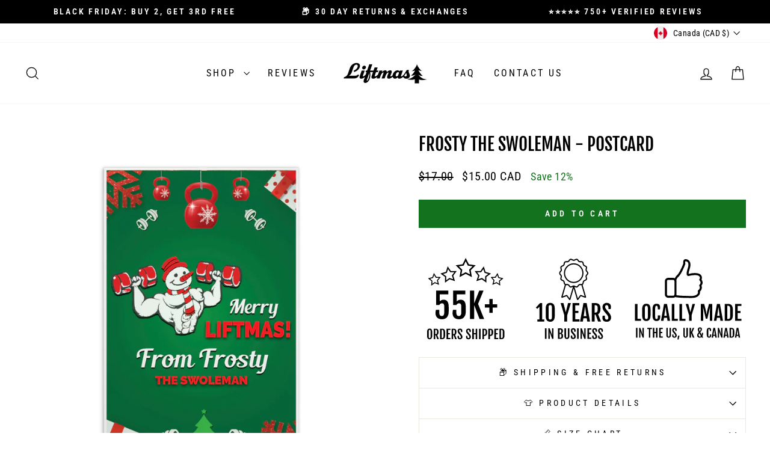

--- FILE ---
content_type: text/css;charset=UTF-8
request_url: https://cached.rebuyengine.com/api/v1/widgets/styles?id=49751&format=css&cache_key=1768274841
body_size: -549
content:
.rebuy-checkbox{appearance:none!important;-webkit-appearance:none!important;padding:0 0 0 15px!important}.rebuy-checkbox:checked:before{appearance:none;-webkit-appearance:none;display:inherit}@media (max-width:480px){.rebuy-widget.widget-type-dynamic-bundle .rebuy-bundle__actions-buttons{width:100%!important}}.rebuy-widget.widget-type-dynamic-bundle .primary-title{text-align:center!important}.rebuy-bundle__actions-price-value{margin-top:15px}.rebuy-widget.widget-type-dynamic-bundle .rebuy-bundle__actions-price,.rebuy-widget.widget-type-dynamic-bundle .rebuy-bundle__actions-buttons{margin:auto}@media (min-width:992px){#rebuy-widget-49751 .rebuy-bundle__image{width:150px}}@media only screen and (min-width:300px){#rebuy-widget-49751 .rebuy-bundle__images{flex-wrap:wrap!important;justify-content:center!important;width:auto!important}}#rebuy-widget-49751{padding:0px!important}

--- FILE ---
content_type: text/json
request_url: https://conf.config-security.com/model
body_size: 87
content:
{"title":"recommendation AI model (keras)","structure":"release_id=0x20:2f:77:78:2a:72:3d:4e:2b:74:7c:24:4e:6a:75:3c:2d:2d:23:36:33:35:70:66:5e:2b:73:23:41;keras;s5xxujeu3uafz2cpyxs9dardn03hmre5z31284nujhj9clpvo26hh6nm8otd82lzkrdckcrw","weights":"../weights/202f7778.h5","biases":"../biases/202f7778.h5"}

--- FILE ---
content_type: image/svg+xml
request_url: https://liftmastree.com/cdn/shop/files/product_accolades_7.svg?v=1760211080&width=700
body_size: 18709
content:
<svg version="1.0" preserveAspectRatio="xMidYMid meet" height="231" viewBox="0 0 675 173.249993" zoomAndPan="magnify" width="900" xmlns:xlink="http://www.w3.org/1999/xlink" xmlns="http://www.w3.org/2000/svg"><defs><g></g><clipPath id="ff7df1e14d"><path clip-rule="nonzero" d="M 15 0 L 179 0 L 179 172.503906 L 15 172.503906 Z M 15 0"></path></clipPath><clipPath id="416c41467c"><path clip-rule="nonzero" d="M 4.050781 30 L 31 30 L 31 56.953125 L 4.050781 56.953125 Z M 4.050781 30"></path></clipPath><clipPath id="6dad263596"><path clip-rule="nonzero" d="M 133.191406 30.71875 L 159.785156 30.71875 L 159.785156 56.882812 L 133.191406 56.882812 Z M 133.191406 30.71875"></path></clipPath><clipPath id="8215a43e70"><rect height="89" y="0" width="134" x="0"></rect></clipPath><clipPath id="a7d2654d4f"><path clip-rule="nonzero" d="M 0.554688 140 L 163.289062 140 L 163.289062 172.503906 L 0.554688 172.503906 Z M 0.554688 140"></path></clipPath><clipPath id="4615f8aef7"><rect height="33" y="0" width="164" x="0"></rect></clipPath><clipPath id="b208b5890a"><rect height="173" y="0" width="164" x="0"></rect></clipPath><clipPath id="915541eae1"><path clip-rule="nonzero" d="M 289.5 1.269531 L 349.988281 1.269531 L 349.988281 86.402344 L 289.5 86.402344 Z M 289.5 1.269531"></path></clipPath><clipPath id="791ba9238c"><rect height="59" y="0" width="160" x="0"></rect></clipPath><clipPath id="3fe05a7d18"><path clip-rule="nonzero" d="M 257 140 L 382 140 L 382 172.503906 L 257 172.503906 Z M 257 140"></path></clipPath><clipPath id="211857db62"><rect height="33" y="0" width="125" x="0"></rect></clipPath><clipPath id="7f48d592bd"><path clip-rule="nonzero" d="M 507.621094 2.503906 L 586 2.503906 L 586 82.40625 L 507.621094 82.40625 Z M 507.621094 2.503906"></path></clipPath><clipPath id="4918c5d743"><rect height="31" y="0" width="220" x="0"></rect></clipPath><clipPath id="46375f003c"><rect height="55" y="0" width="226" x="0"></rect></clipPath></defs><g clip-path="url(#ff7df1e14d)"><g transform="matrix(1, 0, 0, 1, 15, 0)"><g clip-path="url(#b208b5890a)"><path fill-rule="nonzero" fill-opacity="1" d="M 73.261719 24.570312 L 64.542969 16.070312 L 76.59375 14.316406 L 81.980469 3.398438 L 87.371094 14.316406 L 99.421875 16.070312 L 90.703125 24.570312 L 92.761719 36.570312 L 81.980469 30.90625 L 71.203125 36.570312 L 73.261719 24.570312" fill="#ffffff"></path><path fill-rule="nonzero" fill-opacity="1" d="M 81.980469 0 L 75.59375 12.945312 L 61.308594 15.019531 L 71.644531 25.09375 L 69.207031 39.320312 L 81.980469 32.605469 L 94.757812 39.320312 L 92.316406 25.09375 L 102.652344 15.019531 L 88.371094 12.945312 Z M 81.980469 6.796875 L 85.671875 14.273438 L 86.371094 15.691406 L 87.9375 15.921875 L 96.1875 17.121094 L 90.21875 22.941406 L 89.085938 24.042969 L 89.351562 25.601562 L 90.761719 33.820312 L 83.382812 29.941406 L 81.980469 29.207031 L 80.582031 29.941406 L 73.199219 33.820312 L 74.609375 25.601562 L 74.878906 24.042969 L 73.746094 22.941406 L 67.773438 17.121094 L 76.027344 15.921875 L 77.589844 15.691406 L 78.292969 14.273438 L 81.980469 6.796875" fill="#000000"></path><path fill-rule="nonzero" fill-opacity="1" d="M 54.871094 36.152344 L 60.925781 28.160156 L 50.898438 28.214844 L 45.167969 19.992188 L 42.125 29.542969 L 32.53125 32.449219 L 40.675781 38.296875 L 40.476562 48.320312 L 48.554688 42.378906 L 58.023438 45.667969 L 54.871094 36.152344" fill="#ffffff"></path><path fill-rule="nonzero" fill-opacity="1" d="M 44.753906 17.222656 L 41.144531 28.546875 L 29.773438 31.992188 L 39.425781 38.921875 L 39.191406 50.800781 L 48.761719 43.761719 L 59.988281 47.660156 L 56.253906 36.378906 L 63.425781 26.90625 L 51.542969 26.972656 Z M 45.589844 22.757812 L 49.511719 28.390625 L 50.257812 29.457031 L 51.558594 29.449219 L 58.421875 29.410156 L 54.277344 34.882812 L 53.492188 35.921875 L 53.902344 37.15625 L 56.058594 43.675781 L 49.574219 41.421875 L 48.34375 40.996094 L 47.296875 41.769531 L 41.765625 45.835938 L 41.902344 38.972656 L 41.925781 37.667969 L 40.871094 36.910156 L 35.292969 32.90625 L 41.863281 30.914062 L 43.109375 30.539062 L 43.503906 29.296875 L 45.589844 22.757812" fill="#000000"></path><path fill-rule="nonzero" fill-opacity="1" d="M 23.585938 46.015625 L 28.648438 39.988281 L 20.785156 39.636719 L 16.613281 32.957031 L 13.851562 40.328125 L 6.210938 42.226562 L 12.367188 47.136719 L 11.8125 54.988281 L 18.382812 50.648438 L 25.679688 53.601562 L 23.585938 46.015625" fill="#ffffff"></path><g clip-path="url(#416c41467c)"><path fill-rule="nonzero" fill-opacity="1" d="M 16.398438 30.769531 L 13.121094 39.507812 L 4.066406 41.761719 L 11.359375 47.578125 L 10.703125 56.882812 L 18.492188 51.742188 L 27.140625 55.242188 L 24.65625 46.25 L 30.660156 39.105469 L 21.335938 38.6875 Z M 16.832031 35.144531 L 19.6875 39.714844 L 20.230469 40.582031 L 21.25 40.628906 L 26.636719 40.871094 L 23.167969 45 L 22.511719 45.78125 L 22.78125 46.765625 L 24.21875 51.960938 L 19.21875 49.941406 L 18.273438 49.558594 L 17.417969 50.121094 L 12.921875 53.089844 L 13.300781 47.714844 L 13.371094 46.695312 L 12.574219 46.054688 L 8.359375 42.695312 L 13.589844 41.394531 L 14.582031 41.148438 L 14.941406 40.191406 L 16.832031 35.144531" fill="#000000"></path></g><path fill-rule="nonzero" fill-opacity="1" d="M 109.074219 36.152344 L 103.023438 28.160156 L 113.046875 28.214844 L 118.777344 19.992188 L 121.820312 29.542969 L 131.414062 32.449219 L 123.269531 38.296875 L 123.46875 48.320312 L 115.394531 42.378906 L 105.921875 45.667969 L 109.074219 36.152344" fill="#ffffff"></path><path fill-rule="nonzero" fill-opacity="1" d="M 119.195312 17.222656 L 112.402344 26.972656 L 100.519531 26.90625 L 107.695312 36.378906 L 103.957031 47.660156 L 115.183594 43.761719 L 124.757812 50.800781 L 124.523438 38.921875 L 134.175781 31.992188 L 122.804688 28.546875 Z M 118.359375 22.757812 L 120.445312 29.296875 L 120.839844 30.539062 L 122.085938 30.914062 L 128.652344 32.90625 L 123.078125 36.910156 L 122.019531 37.667969 L 122.046875 38.972656 L 122.179688 45.835938 L 116.652344 41.769531 L 115.601562 40.996094 L 114.371094 41.421875 L 107.886719 43.675781 L 110.046875 37.15625 L 110.457031 35.921875 L 109.667969 34.882812 L 105.523438 29.410156 L 112.390625 29.449219 L 113.691406 29.457031 L 114.433594 28.390625 L 118.359375 22.757812" fill="#000000"></path><path fill-rule="nonzero" fill-opacity="1" d="M 140.363281 46.015625 L 135.300781 39.988281 L 143.164062 39.636719 L 147.332031 32.957031 L 150.097656 40.328125 L 157.738281 42.226562 L 151.582031 47.136719 L 152.132812 54.988281 L 145.566406 50.648438 L 138.265625 53.601562 L 140.363281 46.015625" fill="#ffffff"></path><g clip-path="url(#6dad263596)"><path fill-rule="nonzero" fill-opacity="1" d="M 147.550781 30.769531 L 142.609375 38.6875 L 133.289062 39.105469 L 139.289062 46.25 L 136.804688 55.242188 L 145.457031 51.742188 L 153.242188 56.882812 L 152.585938 47.578125 L 159.882812 41.761719 L 150.828125 39.507812 Z M 147.113281 35.144531 L 149.007812 40.191406 L 149.367188 41.148438 L 150.359375 41.394531 L 155.589844 42.695312 L 151.375 46.054688 L 150.574219 46.695312 L 150.648438 47.714844 L 151.027344 53.089844 L 146.527344 50.121094 L 145.675781 49.558594 L 144.726562 49.941406 L 139.730469 51.960938 L 141.164062 46.765625 L 141.4375 45.78125 L 140.777344 45 L 137.3125 40.871094 L 142.695312 40.628906 L 143.71875 40.582031 L 144.257812 39.714844 L 147.113281 35.144531" fill="#000000"></path></g><g transform="matrix(1, 0, 0, 1, 15, 55)"><g clip-path="url(#8215a43e70)"><g fill-opacity="1" fill="#000000"><g transform="translate(0.395496, 70.271316)"><g><path d="M 4.296875 -11.984375 C 4.296875 -14.054688 4.582031 -16.3125 5.15625 -18.75 L 12.046875 -18.75 L 12.046875 -13.96875 C 12.046875 -11.1875 12.445312 -9.1875 13.25 -7.96875 C 14.0625 -6.75 15.390625 -6.140625 17.234375 -6.140625 C 19.109375 -6.140625 20.429688 -6.8125 21.203125 -8.15625 C 21.972656 -9.5 22.359375 -11.4375 22.359375 -13.96875 L 22.359375 -25.234375 C 22.359375 -26.691406 22.234375 -27.867188 21.984375 -28.765625 C 21.734375 -29.660156 21.390625 -30.363281 20.953125 -30.875 C 20.523438 -31.394531 20.019531 -31.742188 19.4375 -31.921875 C 18.863281 -32.109375 18.234375 -32.203125 17.546875 -32.203125 C 16.273438 -32.203125 15.179688 -31.84375 14.265625 -31.125 C 13.359375 -30.40625 12.609375 -29.546875 12.015625 -28.546875 L 5.5 -28.546875 L 5.5 -58.3125 L 30.5625 -58.3125 L 30.5625 -50.5 L 12.875 -50.5 L 12.875 -36.09375 C 13.832031 -37.175781 15.03125 -38.023438 16.46875 -38.640625 C 17.914062 -39.253906 19.425781 -39.5625 21 -39.5625 C 24.613281 -39.5625 27.265625 -38.34375 28.953125 -35.90625 C 30.640625 -33.476562 31.484375 -29.894531 31.484375 -25.15625 L 31.484375 -15.265625 C 31.484375 -12.253906 31.09375 -9.742188 30.3125 -7.734375 C 29.539062 -5.722656 28.515625 -4.109375 27.234375 -2.890625 C 25.960938 -1.671875 24.488281 -0.796875 22.8125 -0.265625 C 21.144531 0.253906 19.425781 0.515625 17.65625 0.515625 C 15.488281 0.515625 13.570312 0.222656 11.90625 -0.359375 C 10.25 -0.941406 8.859375 -1.773438 7.734375 -2.859375 C 6.609375 -3.953125 5.753906 -5.265625 5.171875 -6.796875 C 4.585938 -8.335938 4.296875 -10.066406 4.296875 -11.984375 Z M 4.296875 -11.984375"></path></g></g></g><g fill-opacity="1" fill="#000000"><g transform="translate(35.553841, 70.271316)"><g><path d="M 4.296875 -11.984375 C 4.296875 -14.054688 4.582031 -16.3125 5.15625 -18.75 L 12.046875 -18.75 L 12.046875 -13.96875 C 12.046875 -11.1875 12.445312 -9.1875 13.25 -7.96875 C 14.0625 -6.75 15.390625 -6.140625 17.234375 -6.140625 C 19.109375 -6.140625 20.429688 -6.8125 21.203125 -8.15625 C 21.972656 -9.5 22.359375 -11.4375 22.359375 -13.96875 L 22.359375 -25.234375 C 22.359375 -26.691406 22.234375 -27.867188 21.984375 -28.765625 C 21.734375 -29.660156 21.390625 -30.363281 20.953125 -30.875 C 20.523438 -31.394531 20.019531 -31.742188 19.4375 -31.921875 C 18.863281 -32.109375 18.234375 -32.203125 17.546875 -32.203125 C 16.273438 -32.203125 15.179688 -31.84375 14.265625 -31.125 C 13.359375 -30.40625 12.609375 -29.546875 12.015625 -28.546875 L 5.5 -28.546875 L 5.5 -58.3125 L 30.5625 -58.3125 L 30.5625 -50.5 L 12.875 -50.5 L 12.875 -36.09375 C 13.832031 -37.175781 15.03125 -38.023438 16.46875 -38.640625 C 17.914062 -39.253906 19.425781 -39.5625 21 -39.5625 C 24.613281 -39.5625 27.265625 -38.34375 28.953125 -35.90625 C 30.640625 -33.476562 31.484375 -29.894531 31.484375 -25.15625 L 31.484375 -15.265625 C 31.484375 -12.253906 31.09375 -9.742188 30.3125 -7.734375 C 29.539062 -5.722656 28.515625 -4.109375 27.234375 -2.890625 C 25.960938 -1.671875 24.488281 -0.796875 22.8125 -0.265625 C 21.144531 0.253906 19.425781 0.515625 17.65625 0.515625 C 15.488281 0.515625 13.570312 0.222656 11.90625 -0.359375 C 10.25 -0.941406 8.859375 -1.773438 7.734375 -2.859375 C 6.609375 -3.953125 5.753906 -5.265625 5.171875 -6.796875 C 4.585938 -8.335938 4.296875 -10.066406 4.296875 -11.984375 Z M 4.296875 -11.984375"></path></g></g></g><g fill-opacity="1" fill="#000000"><g transform="translate(70.712186, 70.271316)"><g><path d="M 4.984375 -58.3125 L 13.828125 -58.3125 L 13.828125 -32.84375 L 14.09375 -32.84375 L 24.203125 -58.3125 L 33.015625 -58.3125 L 21.75 -30.96875 L 34.28125 0 L 24.828125 0 L 14.09375 -27.75 L 13.828125 -27.75 L 13.828125 0 L 4.984375 0 Z M 4.984375 -58.3125"></path></g></g></g><g fill-opacity="1" fill="#000000"><g transform="translate(105.017174, 70.271316)"><g><path d="M 10.828125 -23.59375 L 1.53125 -23.59375 L 1.53125 -30.28125 L 10.828125 -30.28125 L 10.828125 -40.96875 L 17.609375 -40.96875 L 17.609375 -30.28125 L 26.96875 -30.28125 L 26.96875 -23.59375 L 17.609375 -23.59375 L 17.609375 -12.5625 L 10.828125 -12.5625 Z M 10.828125 -23.59375"></path></g></g></g></g></g><g clip-path="url(#a7d2654d4f)"><g transform="matrix(1, 0, 0, 1, 0.000000000000001776, 140)"><g clip-path="url(#4615f8aef7)"><g fill-opacity="1" fill="#000000"><g transform="translate(1.004669, 26.639199)"><g><path d="M 6.578125 0.1875 C 6.234375 0.1875 5.859375 0.160156 5.453125 0.109375 C 5.054688 0.0546875 4.660156 -0.0546875 4.265625 -0.234375 C 3.867188 -0.410156 3.488281 -0.660156 3.125 -0.984375 C 2.757812 -1.304688 2.4375 -1.726562 2.15625 -2.25 C 1.882812 -2.78125 1.664062 -3.429688 1.5 -4.203125 C 1.332031 -4.984375 1.25 -5.910156 1.25 -6.984375 L 1.25 -14.578125 C 1.25 -15.648438 1.332031 -16.566406 1.5 -17.328125 C 1.664062 -18.097656 1.890625 -18.742188 2.171875 -19.265625 C 2.460938 -19.796875 2.789062 -20.210938 3.15625 -20.515625 C 3.519531 -20.828125 3.898438 -21.0625 4.296875 -21.21875 C 4.691406 -21.382812 5.085938 -21.492188 5.484375 -21.546875 C 5.878906 -21.597656 6.242188 -21.625 6.578125 -21.625 C 6.890625 -21.625 7.238281 -21.597656 7.625 -21.546875 C 8.019531 -21.503906 8.410156 -21.40625 8.796875 -21.25 C 9.191406 -21.09375 9.570312 -20.863281 9.9375 -20.5625 C 10.300781 -20.257812 10.625 -19.84375 10.90625 -19.3125 C 11.195312 -18.789062 11.425781 -18.144531 11.59375 -17.375 C 11.769531 -16.601562 11.859375 -15.671875 11.859375 -14.578125 L 11.859375 -6.984375 C 11.859375 -5.921875 11.769531 -5.003906 11.59375 -4.234375 C 11.414062 -3.472656 11.1875 -2.828125 10.90625 -2.296875 C 10.625 -1.765625 10.296875 -1.335938 9.921875 -1.015625 C 9.546875 -0.691406 9.164062 -0.4375 8.78125 -0.25 C 8.394531 -0.0703125 8.007812 0.0390625 7.625 0.09375 C 7.238281 0.15625 6.890625 0.1875 6.578125 0.1875 Z M 6.578125 -2.265625 C 6.890625 -2.265625 7.164062 -2.316406 7.40625 -2.421875 C 7.644531 -2.523438 7.84375 -2.710938 8 -2.984375 C 8.15625 -3.253906 8.269531 -3.609375 8.34375 -4.046875 C 8.425781 -4.484375 8.46875 -5.035156 8.46875 -5.703125 L 8.46875 -15.46875 C 8.46875 -16.144531 8.425781 -16.710938 8.34375 -17.171875 C 8.269531 -17.640625 8.15625 -18.015625 8 -18.296875 C 7.84375 -18.578125 7.644531 -18.773438 7.40625 -18.890625 C 7.164062 -19.003906 6.890625 -19.0625 6.578125 -19.0625 C 6.253906 -19.0625 5.96875 -19.003906 5.71875 -18.890625 C 5.476562 -18.773438 5.273438 -18.578125 5.109375 -18.296875 C 4.953125 -18.015625 4.832031 -17.640625 4.75 -17.171875 C 4.675781 -16.710938 4.640625 -16.144531 4.640625 -15.46875 L 4.640625 -5.703125 C 4.640625 -5.035156 4.675781 -4.484375 4.75 -4.046875 C 4.832031 -3.609375 4.953125 -3.253906 5.109375 -2.984375 C 5.273438 -2.710938 5.476562 -2.523438 5.71875 -2.421875 C 5.96875 -2.316406 6.253906 -2.265625 6.578125 -2.265625 Z M 6.578125 -2.265625"></path></g></g></g><g fill-opacity="1" fill="#000000"><g transform="translate(14.105149, 26.639199)"><g><path d="M 1.828125 -21.4375 L 5.359375 -21.4375 C 5.765625 -21.4375 6.207031 -21.414062 6.6875 -21.375 C 7.164062 -21.34375 7.644531 -21.265625 8.125 -21.140625 C 8.601562 -21.015625 9.066406 -20.820312 9.515625 -20.5625 C 9.960938 -20.300781 10.359375 -19.941406 10.703125 -19.484375 C 11.054688 -19.035156 11.335938 -18.46875 11.546875 -17.78125 C 11.753906 -17.101562 11.859375 -16.28125 11.859375 -15.3125 L 11.859375 -14.765625 C 11.859375 -13.140625 11.625 -11.8125 11.15625 -10.78125 C 10.6875 -9.757812 10 -9.023438 9.09375 -8.578125 L 12.53125 0 L 9.09375 0 L 6.234375 -8.015625 L 5.015625 -8.015625 L 5.015625 0 L 1.828125 0 Z M 5.515625 -10.359375 C 6.078125 -10.359375 6.554688 -10.421875 6.953125 -10.546875 C 7.347656 -10.679688 7.664062 -10.894531 7.90625 -11.1875 C 8.144531 -11.488281 8.316406 -11.882812 8.421875 -12.375 C 8.535156 -12.863281 8.59375 -13.46875 8.59375 -14.1875 L 8.59375 -15.875 C 8.59375 -16.425781 8.539062 -16.898438 8.4375 -17.296875 C 8.34375 -17.703125 8.175781 -18.035156 7.9375 -18.296875 C 7.695312 -18.554688 7.378906 -18.75 6.984375 -18.875 C 6.597656 -19 6.109375 -19.0625 5.515625 -19.0625 L 5.015625 -19.0625 L 5.015625 -10.359375 Z M 5.515625 -10.359375"></path></g></g></g><g fill-opacity="1" fill="#000000"><g transform="translate(27.255823, 26.639199)"><g><path d="M 1.828125 -21.4375 L 5.203125 -21.4375 C 5.710938 -21.4375 6.242188 -21.421875 6.796875 -21.390625 C 7.347656 -21.359375 7.882812 -21.265625 8.40625 -21.109375 C 8.925781 -20.960938 9.414062 -20.734375 9.875 -20.421875 C 10.34375 -20.109375 10.753906 -19.671875 11.109375 -19.109375 C 11.460938 -18.546875 11.738281 -17.832031 11.9375 -16.96875 C 12.144531 -16.113281 12.25 -15.066406 12.25 -13.828125 L 12.25 -7.609375 C 12.25 -6.367188 12.144531 -5.316406 11.9375 -4.453125 C 11.738281 -3.585938 11.460938 -2.875 11.109375 -2.3125 C 10.753906 -1.757812 10.34375 -1.328125 9.875 -1.015625 C 9.414062 -0.703125 8.925781 -0.46875 8.40625 -0.3125 C 7.882812 -0.164062 7.347656 -0.078125 6.796875 -0.046875 C 6.242188 -0.015625 5.710938 0 5.203125 0 L 1.828125 0 Z M 5.90625 -2.265625 C 6.5 -2.265625 6.984375 -2.335938 7.359375 -2.484375 C 7.742188 -2.640625 8.046875 -2.90625 8.265625 -3.28125 C 8.484375 -3.664062 8.632812 -4.1875 8.71875 -4.84375 C 8.800781 -5.5 8.84375 -6.332031 8.84375 -7.34375 L 8.84375 -14 C 8.84375 -15 8.800781 -15.828125 8.71875 -16.484375 C 8.632812 -17.140625 8.484375 -17.65625 8.265625 -18.03125 C 8.046875 -18.414062 7.742188 -18.679688 7.359375 -18.828125 C 6.984375 -18.984375 6.5 -19.0625 5.90625 -19.0625 L 5.078125 -19.0625 L 5.078125 -2.265625 Z M 5.90625 -2.265625"></path></g></g></g><g fill-opacity="1" fill="#000000"><g transform="translate(40.569625, 26.639199)"><g><path d="M 1.828125 -21.4375 L 9.78125 -21.4375 L 9.78125 -18.875 L 5.078125 -18.875 L 5.078125 -12.46875 L 8.703125 -12.46875 L 8.703125 -9.90625 L 5.078125 -9.90625 L 5.078125 -2.5625 L 9.90625 -2.5625 L 9.90625 0 L 1.828125 0 Z M 1.828125 -21.4375"></path></g></g></g><g fill-opacity="1" fill="#000000"><g transform="translate(50.984757, 26.639199)"><g><path d="M 1.828125 -21.4375 L 5.359375 -21.4375 C 5.765625 -21.4375 6.207031 -21.414062 6.6875 -21.375 C 7.164062 -21.34375 7.644531 -21.265625 8.125 -21.140625 C 8.601562 -21.015625 9.066406 -20.820312 9.515625 -20.5625 C 9.960938 -20.300781 10.359375 -19.941406 10.703125 -19.484375 C 11.054688 -19.035156 11.335938 -18.46875 11.546875 -17.78125 C 11.753906 -17.101562 11.859375 -16.28125 11.859375 -15.3125 L 11.859375 -14.765625 C 11.859375 -13.140625 11.625 -11.8125 11.15625 -10.78125 C 10.6875 -9.757812 10 -9.023438 9.09375 -8.578125 L 12.53125 0 L 9.09375 0 L 6.234375 -8.015625 L 5.015625 -8.015625 L 5.015625 0 L 1.828125 0 Z M 5.515625 -10.359375 C 6.078125 -10.359375 6.554688 -10.421875 6.953125 -10.546875 C 7.347656 -10.679688 7.664062 -10.894531 7.90625 -11.1875 C 8.144531 -11.488281 8.316406 -11.882812 8.421875 -12.375 C 8.535156 -12.863281 8.59375 -13.46875 8.59375 -14.1875 L 8.59375 -15.875 C 8.59375 -16.425781 8.539062 -16.898438 8.4375 -17.296875 C 8.34375 -17.703125 8.175781 -18.035156 7.9375 -18.296875 C 7.695312 -18.554688 7.378906 -18.75 6.984375 -18.875 C 6.597656 -19 6.109375 -19.0625 5.515625 -19.0625 L 5.015625 -19.0625 L 5.015625 -10.359375 Z M 5.515625 -10.359375"></path></g></g></g><g fill-opacity="1" fill="#000000"><g transform="translate(64.135431, 26.639199)"><g><path d="M 1 -4.34375 C 1 -4.800781 1.023438 -5.222656 1.078125 -5.609375 C 1.140625 -6.003906 1.222656 -6.425781 1.328125 -6.875 L 3.859375 -6.875 L 3.859375 -5.828125 C 3.859375 -5.253906 3.890625 -4.742188 3.953125 -4.296875 C 4.023438 -3.859375 4.144531 -3.484375 4.3125 -3.171875 C 4.476562 -2.867188 4.695312 -2.640625 4.96875 -2.484375 C 5.238281 -2.335938 5.570312 -2.265625 5.96875 -2.265625 C 6.582031 -2.265625 7.050781 -2.429688 7.375 -2.765625 C 7.707031 -3.109375 7.875 -3.601562 7.875 -4.25 C 7.875 -4.582031 7.847656 -4.890625 7.796875 -5.171875 C 7.753906 -5.453125 7.675781 -5.726562 7.5625 -6 C 7.445312 -6.28125 7.289062 -6.570312 7.09375 -6.875 C 6.90625 -7.1875 6.660156 -7.53125 6.359375 -7.90625 L 2.96875 -11.9375 C 2.375 -12.707031 1.910156 -13.484375 1.578125 -14.265625 C 1.253906 -15.046875 1.09375 -15.878906 1.09375 -16.765625 C 1.09375 -17.472656 1.203125 -18.125 1.421875 -18.71875 C 1.640625 -19.3125 1.957031 -19.820312 2.375 -20.25 C 2.800781 -20.6875 3.320312 -21.023438 3.9375 -21.265625 C 4.550781 -21.503906 5.25 -21.625 6.03125 -21.625 C 6.96875 -21.625 7.753906 -21.488281 8.390625 -21.21875 C 9.023438 -20.957031 9.53125 -20.609375 9.90625 -20.171875 C 10.28125 -19.734375 10.546875 -19.242188 10.703125 -18.703125 C 10.859375 -18.160156 10.9375 -17.617188 10.9375 -17.078125 C 10.9375 -16.617188 10.898438 -16.191406 10.828125 -15.796875 C 10.753906 -15.410156 10.671875 -14.984375 10.578125 -14.515625 L 8.0625 -14.515625 L 8.0625 -15.53125 C 8.0625 -16.675781 7.898438 -17.550781 7.578125 -18.15625 C 7.253906 -18.757812 6.722656 -19.0625 5.984375 -19.0625 C 5.378906 -19.0625 4.925781 -18.890625 4.625 -18.546875 C 4.320312 -18.210938 4.171875 -17.757812 4.171875 -17.1875 C 4.171875 -16.882812 4.191406 -16.613281 4.234375 -16.375 C 4.285156 -16.132812 4.351562 -15.910156 4.4375 -15.703125 C 4.519531 -15.503906 4.625 -15.304688 4.75 -15.109375 C 4.875 -14.921875 5.019531 -14.722656 5.1875 -14.515625 L 8.96875 -9.9375 C 9.644531 -9.039062 10.164062 -8.179688 10.53125 -7.359375 C 10.90625 -6.535156 11.09375 -5.664062 11.09375 -4.75 C 11.09375 -3.988281 10.972656 -3.300781 10.734375 -2.6875 C 10.492188 -2.070312 10.148438 -1.550781 9.703125 -1.125 C 9.265625 -0.695312 8.734375 -0.367188 8.109375 -0.140625 C 7.484375 0.0859375 6.773438 0.203125 5.984375 0.203125 C 5.015625 0.203125 4.207031 0.0703125 3.5625 -0.1875 C 2.925781 -0.445312 2.414062 -0.789062 2.03125 -1.21875 C 1.65625 -1.644531 1.390625 -2.128906 1.234375 -2.671875 C 1.078125 -3.210938 1 -3.769531 1 -4.34375 Z M 1 -4.34375"></path></g></g></g><g fill-opacity="1" fill="#000000"><g transform="translate(76.131656, 26.639199)"><g></g></g></g><g fill-opacity="1" fill="#000000"><g transform="translate(81.627834, 26.639199)"><g><path d="M 1 -4.34375 C 1 -4.800781 1.023438 -5.222656 1.078125 -5.609375 C 1.140625 -6.003906 1.222656 -6.425781 1.328125 -6.875 L 3.859375 -6.875 L 3.859375 -5.828125 C 3.859375 -5.253906 3.890625 -4.742188 3.953125 -4.296875 C 4.023438 -3.859375 4.144531 -3.484375 4.3125 -3.171875 C 4.476562 -2.867188 4.695312 -2.640625 4.96875 -2.484375 C 5.238281 -2.335938 5.570312 -2.265625 5.96875 -2.265625 C 6.582031 -2.265625 7.050781 -2.429688 7.375 -2.765625 C 7.707031 -3.109375 7.875 -3.601562 7.875 -4.25 C 7.875 -4.582031 7.847656 -4.890625 7.796875 -5.171875 C 7.753906 -5.453125 7.675781 -5.726562 7.5625 -6 C 7.445312 -6.28125 7.289062 -6.570312 7.09375 -6.875 C 6.90625 -7.1875 6.660156 -7.53125 6.359375 -7.90625 L 2.96875 -11.9375 C 2.375 -12.707031 1.910156 -13.484375 1.578125 -14.265625 C 1.253906 -15.046875 1.09375 -15.878906 1.09375 -16.765625 C 1.09375 -17.472656 1.203125 -18.125 1.421875 -18.71875 C 1.640625 -19.3125 1.957031 -19.820312 2.375 -20.25 C 2.800781 -20.6875 3.320312 -21.023438 3.9375 -21.265625 C 4.550781 -21.503906 5.25 -21.625 6.03125 -21.625 C 6.96875 -21.625 7.753906 -21.488281 8.390625 -21.21875 C 9.023438 -20.957031 9.53125 -20.609375 9.90625 -20.171875 C 10.28125 -19.734375 10.546875 -19.242188 10.703125 -18.703125 C 10.859375 -18.160156 10.9375 -17.617188 10.9375 -17.078125 C 10.9375 -16.617188 10.898438 -16.191406 10.828125 -15.796875 C 10.753906 -15.410156 10.671875 -14.984375 10.578125 -14.515625 L 8.0625 -14.515625 L 8.0625 -15.53125 C 8.0625 -16.675781 7.898438 -17.550781 7.578125 -18.15625 C 7.253906 -18.757812 6.722656 -19.0625 5.984375 -19.0625 C 5.378906 -19.0625 4.925781 -18.890625 4.625 -18.546875 C 4.320312 -18.210938 4.171875 -17.757812 4.171875 -17.1875 C 4.171875 -16.882812 4.191406 -16.613281 4.234375 -16.375 C 4.285156 -16.132812 4.351562 -15.910156 4.4375 -15.703125 C 4.519531 -15.503906 4.625 -15.304688 4.75 -15.109375 C 4.875 -14.921875 5.019531 -14.722656 5.1875 -14.515625 L 8.96875 -9.9375 C 9.644531 -9.039062 10.164062 -8.179688 10.53125 -7.359375 C 10.90625 -6.535156 11.09375 -5.664062 11.09375 -4.75 C 11.09375 -3.988281 10.972656 -3.300781 10.734375 -2.6875 C 10.492188 -2.070312 10.148438 -1.550781 9.703125 -1.125 C 9.265625 -0.695312 8.734375 -0.367188 8.109375 -0.140625 C 7.484375 0.0859375 6.773438 0.203125 5.984375 0.203125 C 5.015625 0.203125 4.207031 0.0703125 3.5625 -0.1875 C 2.925781 -0.445312 2.414062 -0.789062 2.03125 -1.21875 C 1.65625 -1.644531 1.390625 -2.128906 1.234375 -2.671875 C 1.078125 -3.210938 1 -3.769531 1 -4.34375 Z M 1 -4.34375"></path></g></g></g><g fill-opacity="1" fill="#000000"><g transform="translate(93.624059, 26.639199)"><g><path d="M 1.828125 -21.4375 L 5.078125 -21.4375 L 5.078125 -12.46875 L 8.9375 -12.46875 L 8.9375 -21.4375 L 12.1875 -21.4375 L 12.1875 0 L 8.9375 0 L 8.9375 -9.90625 L 5.078125 -9.90625 L 5.078125 0 L 1.828125 0 Z M 1.828125 -21.4375"></path></g></g></g><g fill-opacity="1" fill="#000000"><g transform="translate(107.665665, 26.639199)"><g><path d="M 1.828125 -21.4375 L 5.078125 -21.4375 L 5.078125 0 L 1.828125 0 Z M 1.828125 -21.4375"></path></g></g></g><g fill-opacity="1" fill="#000000"><g transform="translate(114.579808, 26.639199)"><g><path d="M 1.828125 -21.4375 L 5.078125 -21.4375 C 5.492188 -21.4375 5.945312 -21.414062 6.4375 -21.375 C 6.925781 -21.34375 7.414062 -21.253906 7.90625 -21.109375 C 8.394531 -20.972656 8.863281 -20.765625 9.3125 -20.484375 C 9.769531 -20.203125 10.175781 -19.816406 10.53125 -19.328125 C 10.882812 -18.835938 11.164062 -18.222656 11.375 -17.484375 C 11.59375 -16.742188 11.703125 -15.847656 11.703125 -14.796875 L 11.703125 -14.046875 C 11.703125 -12.898438 11.601562 -11.914062 11.40625 -11.09375 C 11.207031 -10.28125 10.941406 -9.59375 10.609375 -9.03125 C 10.285156 -8.476562 9.90625 -8.035156 9.46875 -7.703125 C 9.039062 -7.367188 8.59375 -7.113281 8.125 -6.9375 C 7.664062 -6.769531 7.203125 -6.660156 6.734375 -6.609375 C 6.265625 -6.554688 5.816406 -6.53125 5.390625 -6.53125 L 5.078125 -6.53125 L 5.078125 0 L 1.828125 0 Z M 5.25 -8.90625 C 5.832031 -8.90625 6.320312 -8.988281 6.71875 -9.15625 C 7.125 -9.332031 7.445312 -9.601562 7.6875 -9.96875 C 7.925781 -10.332031 8.097656 -10.800781 8.203125 -11.375 C 8.304688 -11.945312 8.359375 -12.632812 8.359375 -13.4375 L 8.359375 -15.375 C 8.359375 -16.007812 8.3125 -16.554688 8.21875 -17.015625 C 8.125 -17.484375 7.957031 -17.867188 7.71875 -18.171875 C 7.476562 -18.472656 7.15625 -18.695312 6.75 -18.84375 C 6.351562 -18.988281 5.851562 -19.0625 5.25 -19.0625 L 5.078125 -19.0625 L 5.078125 -8.90625 Z M 5.25 -8.90625"></path></g></g></g><g fill-opacity="1" fill="#000000"><g transform="translate(126.90229, 26.639199)"><g><path d="M 1.828125 -21.4375 L 5.078125 -21.4375 C 5.492188 -21.4375 5.945312 -21.414062 6.4375 -21.375 C 6.925781 -21.34375 7.414062 -21.253906 7.90625 -21.109375 C 8.394531 -20.972656 8.863281 -20.765625 9.3125 -20.484375 C 9.769531 -20.203125 10.175781 -19.816406 10.53125 -19.328125 C 10.882812 -18.835938 11.164062 -18.222656 11.375 -17.484375 C 11.59375 -16.742188 11.703125 -15.847656 11.703125 -14.796875 L 11.703125 -14.046875 C 11.703125 -12.898438 11.601562 -11.914062 11.40625 -11.09375 C 11.207031 -10.28125 10.941406 -9.59375 10.609375 -9.03125 C 10.285156 -8.476562 9.90625 -8.035156 9.46875 -7.703125 C 9.039062 -7.367188 8.59375 -7.113281 8.125 -6.9375 C 7.664062 -6.769531 7.203125 -6.660156 6.734375 -6.609375 C 6.265625 -6.554688 5.816406 -6.53125 5.390625 -6.53125 L 5.078125 -6.53125 L 5.078125 0 L 1.828125 0 Z M 5.25 -8.90625 C 5.832031 -8.90625 6.320312 -8.988281 6.71875 -9.15625 C 7.125 -9.332031 7.445312 -9.601562 7.6875 -9.96875 C 7.925781 -10.332031 8.097656 -10.800781 8.203125 -11.375 C 8.304688 -11.945312 8.359375 -12.632812 8.359375 -13.4375 L 8.359375 -15.375 C 8.359375 -16.007812 8.3125 -16.554688 8.21875 -17.015625 C 8.125 -17.484375 7.957031 -17.867188 7.71875 -18.171875 C 7.476562 -18.472656 7.15625 -18.695312 6.75 -18.84375 C 6.351562 -18.988281 5.851562 -19.0625 5.25 -19.0625 L 5.078125 -19.0625 L 5.078125 -8.90625 Z M 5.25 -8.90625"></path></g></g></g><g fill-opacity="1" fill="#000000"><g transform="translate(139.224772, 26.639199)"><g><path d="M 1.828125 -21.4375 L 9.78125 -21.4375 L 9.78125 -18.875 L 5.078125 -18.875 L 5.078125 -12.46875 L 8.703125 -12.46875 L 8.703125 -9.90625 L 5.078125 -9.90625 L 5.078125 -2.5625 L 9.90625 -2.5625 L 9.90625 0 L 1.828125 0 Z M 1.828125 -21.4375"></path></g></g></g><g fill-opacity="1" fill="#000000"><g transform="translate(149.639905, 26.639199)"><g><path d="M 1.828125 -21.4375 L 5.203125 -21.4375 C 5.710938 -21.4375 6.242188 -21.421875 6.796875 -21.390625 C 7.347656 -21.359375 7.882812 -21.265625 8.40625 -21.109375 C 8.925781 -20.960938 9.414062 -20.734375 9.875 -20.421875 C 10.34375 -20.109375 10.753906 -19.671875 11.109375 -19.109375 C 11.460938 -18.546875 11.738281 -17.832031 11.9375 -16.96875 C 12.144531 -16.113281 12.25 -15.066406 12.25 -13.828125 L 12.25 -7.609375 C 12.25 -6.367188 12.144531 -5.316406 11.9375 -4.453125 C 11.738281 -3.585938 11.460938 -2.875 11.109375 -2.3125 C 10.753906 -1.757812 10.34375 -1.328125 9.875 -1.015625 C 9.414062 -0.703125 8.925781 -0.46875 8.40625 -0.3125 C 7.882812 -0.164062 7.347656 -0.078125 6.796875 -0.046875 C 6.242188 -0.015625 5.710938 0 5.203125 0 L 1.828125 0 Z M 5.90625 -2.265625 C 6.5 -2.265625 6.984375 -2.335938 7.359375 -2.484375 C 7.742188 -2.640625 8.046875 -2.90625 8.265625 -3.28125 C 8.484375 -3.664062 8.632812 -4.1875 8.71875 -4.84375 C 8.800781 -5.5 8.84375 -6.332031 8.84375 -7.34375 L 8.84375 -14 C 8.84375 -15 8.800781 -15.828125 8.71875 -16.484375 C 8.632812 -17.140625 8.484375 -17.65625 8.265625 -18.03125 C 8.046875 -18.414062 7.742188 -18.679688 7.359375 -18.828125 C 6.984375 -18.984375 6.5 -19.0625 5.90625 -19.0625 L 5.078125 -19.0625 L 5.078125 -2.265625 Z M 5.90625 -2.265625"></path></g></g></g></g></g></g></g></g></g><path fill-rule="nonzero" fill-opacity="1" d="M 319.738281 10.882812 C 308.59375 10.882812 299.527344 19.976562 299.527344 31.152344 C 299.527344 42.324219 308.59375 51.417969 319.738281 51.417969 C 330.882812 51.417969 339.949219 42.324219 339.949219 31.152344 C 339.949219 19.976562 330.882812 10.882812 319.738281 10.882812 Z M 319.738281 49.03125 C 309.90625 49.03125 301.90625 41.011719 301.90625 31.152344 C 301.90625 21.292969 309.90625 13.269531 319.738281 13.269531 C 329.570312 13.269531 337.570312 21.292969 337.570312 31.152344 C 337.570312 41.011719 329.570312 49.03125 319.738281 49.03125 Z M 319.738281 49.03125" fill="#000000"></path><g clip-path="url(#915541eae1)"><path fill-rule="nonzero" fill-opacity="1" d="M 347.945312 35.179688 C 348.894531 34.039062 349.964844 32.746094 349.964844 31.152344 C 349.964844 29.554688 348.894531 28.265625 347.945312 27.121094 C 347.335938 26.390625 346.707031 25.628906 346.5625 25.011719 C 346.414062 24.34375 346.660156 23.355469 346.898438 22.402344 C 347.25 20.988281 347.648438 19.382812 346.976562 17.996094 C 346.296875 16.582031 344.785156 15.894531 343.449219 15.28125 C 342.566406 14.878906 341.65625 14.464844 341.25 13.949219 C 340.832031 13.433594 340.628906 12.445312 340.433594 11.488281 C 340.136719 10.050781 339.804688 8.425781 338.585938 7.453125 C 337.378906 6.484375 335.726562 6.515625 334.269531 6.542969 C 333.289062 6.5625 332.28125 6.582031 331.679688 6.292969 C 331.097656 6.011719 330.492188 5.21875 329.910156 4.453125 C 329.015625 3.277344 328.003906 1.945312 326.464844 1.59375 C 324.980469 1.253906 323.523438 1.996094 322.234375 2.648438 C 321.347656 3.097656 320.433594 3.566406 319.738281 3.566406 C 319.046875 3.566406 318.132812 3.097656 317.246094 2.648438 C 315.957031 1.996094 314.5 1.253906 313.011719 1.59375 C 311.472656 1.945312 310.460938 3.277344 309.566406 4.453125 C 308.988281 5.21875 308.382812 6.011719 307.800781 6.292969 C 307.199219 6.582031 306.1875 6.566406 305.210938 6.542969 C 303.753906 6.519531 302.101562 6.484375 300.890625 7.453125 C 299.679688 8.425781 299.339844 10.050781 299.046875 11.488281 C 298.847656 12.445312 298.644531 13.433594 298.230469 13.949219 C 297.820312 14.464844 296.910156 14.878906 296.03125 15.28125 C 294.695312 15.894531 293.179688 16.582031 292.5 17.996094 C 291.832031 19.382812 292.230469 20.988281 292.582031 22.402344 C 292.820312 23.355469 293.0625 24.34375 292.914062 25.007812 C 292.777344 25.628906 292.144531 26.390625 291.53125 27.121094 C 290.585938 28.265625 289.511719 29.554688 289.511719 31.152344 C 289.511719 32.746094 290.585938 34.039062 291.53125 35.179688 C 292.144531 35.910156 292.777344 36.671875 292.914062 37.292969 C 293.0625 37.957031 292.820312 38.945312 292.582031 39.902344 C 292.230469 41.316406 291.832031 42.917969 292.5 44.304688 C 293.179688 45.71875 294.695312 46.410156 296.03125 47.019531 C 296.910156 47.421875 297.820312 47.835938 298.230469 48.351562 C 298.644531 48.867188 298.847656 49.855469 299.046875 50.816406 C 299.339844 52.25 299.679688 53.878906 300.890625 54.851562 C 301.070312 54.992188 301.257812 55.117188 301.457031 55.21875 L 301.34375 55.597656 L 294.277344 79.691406 C 294.09375 80.300781 294.277344 80.957031 294.730469 81.359375 C 295.15625 81.734375 295.742188 81.835938 296.265625 81.621094 L 304.960938 78.414062 L 310.3125 85.761719 C 310.597656 86.167969 311.042969 86.402344 311.523438 86.402344 C 311.597656 86.402344 311.671875 86.394531 311.746094 86.382812 C 312.34375 86.296875 312.847656 85.84375 313.03125 85.230469 L 318.546875 66.421875 L 319.734375 62.363281 L 320.925781 66.421875 L 326.445312 85.234375 C 326.625 85.84375 327.128906 86.296875 327.730469 86.382812 C 327.804688 86.394531 327.878906 86.402344 327.949219 86.402344 C 328.433594 86.402344 328.882812 86.167969 329.164062 85.761719 L 334.511719 78.414062 L 343.210938 81.621094 C 343.738281 81.835938 344.320312 81.738281 344.746094 81.359375 C 345.203125 80.957031 345.378906 80.300781 345.199219 79.695312 L 338.132812 55.597656 L 338.019531 55.21875 C 338.21875 55.117188 338.40625 54.992188 338.585938 54.851562 C 339.800781 53.878906 340.136719 52.25 340.433594 50.816406 C 340.628906 49.855469 340.832031 48.867188 341.25 48.351562 C 341.65625 47.835938 342.566406 47.421875 343.449219 47.023438 C 344.785156 46.410156 346.296875 45.71875 346.976562 44.308594 C 347.648438 42.917969 347.25 41.316406 346.898438 39.902344 C 346.660156 38.945312 346.414062 37.957031 346.5625 37.292969 C 346.707031 36.671875 347.335938 35.910156 347.945312 35.179688 Z M 317.308594 62.199219 L 311.21875 82.957031 L 306.667969 76.714844 C 306.308594 76.210938 305.734375 75.929688 305.140625 75.929688 C 304.917969 75.929688 304.699219 75.964844 304.488281 76.046875 L 297.015625 78.804688 L 303.78125 55.757812 L 303.78125 55.75 C 303.78125 55.75 304.027344 55.757812 304.027344 55.757812 C 304.34375 55.769531 304.660156 55.765625 304.96875 55.757812 C 305.050781 55.757812 305.132812 55.757812 305.210938 55.757812 C 306.1875 55.742188 307.199219 55.722656 307.800781 56.015625 C 308.382812 56.292969 308.988281 57.089844 309.566406 57.855469 C 310.460938 59.03125 311.472656 60.363281 313.011719 60.710938 C 314.496094 61.046875 315.957031 60.308594 317.246094 59.65625 C 317.394531 59.578125 317.539062 59.503906 317.691406 59.433594 C 317.859375 59.34375 318.03125 59.261719 318.195312 59.191406 Z M 342.457031 78.804688 L 334.996094 76.046875 C 334.210938 75.753906 333.308594 76.023438 332.8125 76.707031 L 328.257812 82.957031 L 322.164062 62.199219 L 321.285156 59.183594 C 321.453125 59.261719 321.621094 59.34375 321.792969 59.429688 C 321.9375 59.503906 322.085938 59.578125 322.234375 59.652344 C 323.296875 60.195312 324.480469 60.792969 325.699219 60.792969 C 325.953125 60.792969 326.210938 60.769531 326.464844 60.707031 C 328.003906 60.359375 329.015625 59.027344 329.910156 57.851562 C 330.492188 57.085938 331.097656 56.292969 331.679688 56.011719 C 332.28125 55.71875 333.292969 55.738281 334.269531 55.757812 C 334.347656 55.757812 334.429688 55.757812 334.511719 55.757812 C 334.820312 55.761719 335.132812 55.765625 335.449219 55.757812 C 335.53125 55.757812 335.617188 55.75 335.699219 55.746094 L 335.699219 55.757812 C 335.699219 55.757812 342.457031 78.800781 342.457031 78.800781 Z M 346.117188 33.652344 C 345.332031 34.601562 344.511719 35.585938 344.246094 36.761719 C 343.96875 37.984375 344.285156 39.25 344.589844 40.476562 C 344.855469 41.546875 345.128906 42.660156 344.835938 43.269531 C 344.53125 43.90625 343.480469 44.382812 342.464844 44.847656 C 341.328125 45.367188 340.152344 45.902344 339.390625 46.863281 C 338.621094 47.828125 338.355469 49.101562 338.105469 50.332031 C 337.878906 51.421875 337.644531 52.550781 337.101562 52.984375 C 336.898438 53.144531 336.609375 53.246094 336.269531 53.300781 C 336.035156 53.339844 335.78125 53.363281 335.507812 53.375 C 335.070312 53.363281 334.628906 53.355469 334.191406 53.375 C 332.976562 53.351562 331.726562 53.34375 330.648438 53.863281 C 329.554688 54.394531 328.777344 55.417969 328.023438 56.40625 C 327.429688 57.1875 326.820312 57.992188 326.210938 58.292969 C 326.117188 58.332031 326.03125 58.367188 325.941406 58.386719 C 325.90625 58.394531 325.878906 58.402344 325.84375 58.402344 C 325.195312 58.484375 324.238281 58 323.3125 57.523438 C 323.035156 57.386719 322.757812 57.242188 322.476562 57.109375 C 322.203125 56.980469 321.925781 56.855469 321.640625 56.75 C 321.414062 56.667969 321.1875 56.585938 320.957031 56.527344 C 320.753906 56.472656 320.546875 56.425781 320.335938 56.398438 C 320.140625 56.371094 319.941406 56.355469 319.742188 56.355469 C 319.542969 56.355469 319.34375 56.371094 319.148438 56.398438 C 318.941406 56.425781 318.734375 56.472656 318.53125 56.527344 C 318.296875 56.585938 318.070312 56.667969 317.847656 56.75 C 317.5625 56.855469 317.285156 56.980469 317.011719 57.109375 C 316.726562 57.242188 316.449219 57.386719 316.175781 57.523438 C 315.246094 58 314.285156 58.484375 313.640625 58.402344 C 313.609375 58.402344 313.574219 58.394531 313.542969 58.386719 C 313.457031 58.367188 313.367188 58.332031 313.273438 58.292969 C 312.667969 57.992188 312.054688 57.1875 311.464844 56.40625 C 310.710938 55.417969 309.929688 54.394531 308.835938 53.863281 C 307.757812 53.347656 306.515625 53.351562 305.300781 53.378906 L 305.257812 53.378906 C 304.832031 53.359375 304.40625 53.367188 303.980469 53.378906 L 303.972656 53.378906 C 303.703125 53.367188 303.445312 53.34375 303.210938 53.300781 C 302.871094 53.246094 302.582031 53.148438 302.378906 52.988281 C 301.835938 52.550781 301.601562 51.425781 301.378906 50.335938 C 301.125 49.105469 300.859375 47.828125 300.09375 46.863281 C 299.328125 45.90625 298.15625 45.367188 297.015625 44.851562 C 296 44.386719 294.949219 43.910156 294.644531 43.273438 C 294.351562 42.664062 294.628906 41.550781 294.894531 40.480469 C 295.199219 39.253906 295.515625 37.988281 295.234375 36.765625 C 294.972656 35.585938 294.15625 34.605469 293.363281 33.65625 C 292.640625 32.785156 291.894531 31.886719 291.894531 31.152344 C 291.894531 30.421875 292.640625 29.523438 293.363281 28.652344 C 294.15625 27.703125 294.972656 26.71875 295.238281 25.542969 C 295.515625 24.324219 295.199219 23.054688 294.894531 21.828125 C 294.628906 20.757812 294.351562 19.648438 294.644531 19.035156 C 294.949219 18.402344 296 17.921875 297.015625 17.457031 C 298.15625 16.9375 299.328125 16.402344 300.09375 15.441406 C 300.863281 14.480469 301.125 13.203125 301.378906 11.972656 C 301.601562 10.882812 301.835938 9.753906 302.378906 9.320312 C 302.917969 8.890625 304.0625 8.914062 305.167969 8.933594 C 306.425781 8.957031 307.722656 8.980469 308.835938 8.441406 C 309.929688 7.914062 310.710938 6.890625 311.464844 5.902344 C 312.144531 5.007812 312.847656 4.082031 313.542969 3.921875 C 314.191406 3.773438 315.199219 4.285156 316.175781 4.78125 C 317.308594 5.359375 318.476562 5.957031 319.742188 5.957031 C 321.007812 5.957031 322.175781 5.359375 323.3125 4.78125 C 324.285156 4.289062 325.296875 3.773438 325.941406 3.925781 C 326.636719 4.082031 327.339844 5.007812 328.023438 5.902344 C 328.777344 6.890625 329.554688 7.914062 330.648438 8.441406 C 331.761719 8.984375 333.0625 8.957031 334.320312 8.933594 C 335.425781 8.914062 336.570312 8.890625 337.105469 9.320312 C 337.648438 9.753906 337.882812 10.882812 338.109375 11.972656 C 338.359375 13.203125 338.625 14.480469 339.394531 15.441406 C 340.15625 16.402344 341.332031 16.9375 342.46875 17.457031 C 343.484375 17.921875 344.535156 18.402344 344.839844 19.035156 C 345.132812 19.648438 344.859375 20.757812 344.59375 21.828125 C 344.285156 23.054688 343.972656 24.324219 344.25 25.542969 C 344.515625 26.71875 345.332031 27.703125 346.121094 28.652344 C 346.847656 29.523438 347.589844 30.421875 347.589844 31.152344 C 347.589844 31.886719 346.847656 32.785156 346.121094 33.65625 Z M 346.117188 33.652344" fill="#000000"></path></g><g transform="matrix(1, 0, 0, 1, 240, 84)"><g clip-path="url(#791ba9238c)"><g fill-opacity="1" fill="#000000"><g transform="translate(1.242662, 46.559489)"><g><path d="M 3.375 -4.328125 L 7.78125 -4.328125 L 7.78125 -30.21875 L 3.0625 -26.0625 L 0.578125 -28.984375 L 9.203125 -37.953125 L 13.484375 -37.953125 L 13.46875 -37.921875 L 13.484375 -37.9375 L 13.484375 -4.328125 L 17.875 -4.328125 L 17.875 0 L 3.375 0 Z M 3.375 -4.328125"></path></g></g></g><g fill-opacity="1" fill="#000000"><g transform="translate(19.685652, 46.559489)"><g><path d="M 2.328125 -27.109375 C 2.328125 -28.773438 2.476562 -30.207031 2.78125 -31.40625 C 3.09375 -32.613281 3.492188 -33.628906 3.984375 -34.453125 C 4.484375 -35.273438 5.054688 -35.9375 5.703125 -36.4375 C 6.359375 -36.945312 7.03125 -37.335938 7.71875 -37.609375 C 8.40625 -37.890625 9.09375 -38.070312 9.78125 -38.15625 C 10.476562 -38.25 11.113281 -38.296875 11.6875 -38.296875 C 12.238281 -38.296875 12.847656 -38.253906 13.515625 -38.171875 C 14.191406 -38.085938 14.875 -37.914062 15.5625 -37.65625 C 16.257812 -37.394531 16.925781 -37.015625 17.5625 -36.515625 C 18.207031 -36.023438 18.78125 -35.363281 19.28125 -34.53125 C 19.78125 -33.707031 20.179688 -32.6875 20.484375 -31.46875 C 20.785156 -30.25 20.9375 -28.796875 20.9375 -27.109375 L 20.9375 -11.0625 C 20.9375 -9.40625 20.785156 -7.972656 20.484375 -6.765625 C 20.179688 -5.554688 19.773438 -4.53125 19.265625 -3.6875 C 18.765625 -2.84375 18.1875 -2.15625 17.53125 -1.625 C 16.882812 -1.101562 16.21875 -0.695312 15.53125 -0.40625 C 14.851562 -0.125 14.175781 0.0664062 13.5 0.171875 C 12.820312 0.273438 12.21875 0.328125 11.6875 0.328125 C 11.09375 0.328125 10.445312 0.273438 9.75 0.171875 C 9.0625 0.0664062 8.367188 -0.125 7.671875 -0.40625 C 6.972656 -0.695312 6.300781 -1.101562 5.65625 -1.625 C 5.007812 -2.144531 4.441406 -2.828125 3.953125 -3.671875 C 3.460938 -4.515625 3.066406 -5.539062 2.765625 -6.75 C 2.472656 -7.96875 2.328125 -9.40625 2.328125 -11.0625 Z M 8.21875 -8.640625 C 8.21875 -7.078125 8.503906 -5.9375 9.078125 -5.21875 C 9.648438 -4.507812 10.519531 -4.15625 11.6875 -4.15625 C 12.832031 -4.15625 13.6875 -4.507812 14.25 -5.21875 C 14.8125 -5.9375 15.09375 -7.078125 15.09375 -8.640625 L 15.09375 -29.203125 C 15.09375 -30.859375 14.8125 -32.0625 14.25 -32.8125 C 13.6875 -33.570312 12.832031 -33.953125 11.6875 -33.953125 C 10.519531 -33.953125 9.648438 -33.570312 9.078125 -32.8125 C 8.503906 -32.0625 8.21875 -30.859375 8.21875 -29.203125 Z M 8.21875 -8.640625"></path></g></g></g><g fill-opacity="1" fill="#000000"><g transform="translate(42.950491, 46.559489)"><g></g></g></g><g fill-opacity="1" fill="#000000"><g transform="translate(52.683056, 46.559489)"><g><path d="M 7.75 -12.640625 L 0.109375 -37.953125 L 5.90625 -37.953125 L 10.5625 -19.796875 L 10.828125 -19.796875 L 15.421875 -37.953125 L 21.203125 -37.953125 L 13.515625 -12.640625 L 13.515625 0 L 7.75 0 Z M 7.75 -12.640625"></path></g></g></g><g fill-opacity="1" fill="#000000"><g transform="translate(73.992494, 46.559489)"><g><path d="M 3.25 -37.953125 L 17.3125 -37.953125 L 17.3125 -33.421875 L 9 -33.421875 L 9 -22.0625 L 15.421875 -22.0625 L 15.421875 -17.53125 L 9 -17.53125 L 9 -4.53125 L 17.53125 -4.53125 L 17.53125 0 L 3.25 0 Z M 3.25 -37.953125"></path></g></g></g><g fill-opacity="1" fill="#000000"><g transform="translate(92.435484, 46.559489)"><g><path d="M 7.421875 -37.953125 L 14.046875 -37.953125 L 21.0625 0 L 15.25 0 L 14.203125 -6.796875 L 7.265625 -6.796875 L 6.265625 0 L 0.421875 0 Z M 13.53125 -11.140625 L 10.875 -30.046875 L 10.625 -30.046875 L 7.9375 -11.140625 Z M 13.53125 -11.140625"></path></g></g></g><g fill-opacity="1" fill="#000000"><g transform="translate(113.922686, 46.559489)"><g><path d="M 3.25 -37.953125 L 9.484375 -37.953125 C 10.203125 -37.953125 10.984375 -37.921875 11.828125 -37.859375 C 12.679688 -37.804688 13.535156 -37.664062 14.390625 -37.4375 C 15.242188 -37.207031 16.066406 -36.863281 16.859375 -36.40625 C 17.648438 -35.945312 18.351562 -35.316406 18.96875 -34.515625 C 19.582031 -33.710938 20.070312 -32.707031 20.4375 -31.5 C 20.8125 -30.289062 21 -28.828125 21 -27.109375 L 21 -26.15625 C 21 -23.269531 20.582031 -20.914062 19.75 -19.09375 C 18.925781 -17.28125 17.707031 -15.972656 16.09375 -15.171875 L 22.1875 0 L 16.09375 0 L 11.046875 -14.203125 L 8.890625 -14.203125 L 8.890625 0 L 3.25 0 Z M 9.75 -18.359375 C 10.757812 -18.359375 11.613281 -18.46875 12.3125 -18.6875 C 13.007812 -18.914062 13.570312 -19.289062 14 -19.8125 C 14.425781 -20.34375 14.734375 -21.039062 14.921875 -21.90625 C 15.117188 -22.769531 15.21875 -23.835938 15.21875 -25.109375 L 15.21875 -28.109375 C 15.21875 -29.085938 15.128906 -29.929688 14.953125 -30.640625 C 14.773438 -31.359375 14.472656 -31.945312 14.046875 -32.40625 C 13.628906 -32.863281 13.070312 -33.203125 12.375 -33.421875 C 11.675781 -33.648438 10.800781 -33.765625 9.75 -33.765625 L 8.890625 -33.765625 L 8.890625 -18.359375 Z M 9.75 -18.359375"></path></g></g></g><g fill-opacity="1" fill="#000000"><g transform="translate(137.209738, 46.559489)"><g><path d="M 1.78125 -7.6875 C 1.78125 -8.5 1.828125 -9.25 1.921875 -9.9375 C 2.015625 -10.632812 2.160156 -11.378906 2.359375 -12.171875 L 6.828125 -12.171875 L 6.828125 -10.328125 C 6.828125 -9.304688 6.890625 -8.398438 7.015625 -7.609375 C 7.140625 -6.828125 7.34375 -6.164062 7.625 -5.625 C 7.914062 -5.09375 8.300781 -4.6875 8.78125 -4.40625 C 9.269531 -4.132812 9.863281 -4 10.5625 -4 C 11.65625 -4 12.488281 -4.296875 13.0625 -4.890625 C 13.644531 -5.492188 13.9375 -6.375 13.9375 -7.53125 C 13.9375 -8.125 13.894531 -8.664062 13.8125 -9.15625 C 13.726562 -9.65625 13.585938 -10.148438 13.390625 -10.640625 C 13.191406 -11.128906 12.921875 -11.644531 12.578125 -12.1875 C 12.234375 -12.726562 11.796875 -13.332031 11.265625 -14 L 5.265625 -21.140625 C 4.203125 -22.503906 3.378906 -23.878906 2.796875 -25.265625 C 2.222656 -26.648438 1.9375 -28.125 1.9375 -29.6875 C 1.9375 -30.945312 2.128906 -32.101562 2.515625 -33.15625 C 2.910156 -34.207031 3.476562 -35.113281 4.21875 -35.875 C 4.957031 -36.644531 5.867188 -37.238281 6.953125 -37.65625 C 8.046875 -38.082031 9.285156 -38.296875 10.671875 -38.296875 C 12.335938 -38.296875 13.726562 -38.054688 14.84375 -37.578125 C 15.96875 -37.109375 16.863281 -36.488281 17.53125 -35.71875 C 18.195312 -34.945312 18.664062 -34.082031 18.9375 -33.125 C 19.21875 -32.164062 19.359375 -31.207031 19.359375 -30.25 C 19.359375 -29.4375 19.296875 -28.679688 19.171875 -27.984375 C 19.046875 -27.296875 18.898438 -26.539062 18.734375 -25.71875 L 14.296875 -25.71875 L 14.296875 -27.515625 C 14.296875 -29.523438 14.003906 -31.066406 13.421875 -32.140625 C 12.847656 -33.222656 11.90625 -33.765625 10.59375 -33.765625 C 9.519531 -33.765625 8.710938 -33.460938 8.171875 -32.859375 C 7.640625 -32.253906 7.375 -31.453125 7.375 -30.453125 C 7.375 -29.910156 7.414062 -29.425781 7.5 -29 C 7.582031 -28.570312 7.703125 -28.175781 7.859375 -27.8125 C 8.015625 -27.445312 8.203125 -27.09375 8.421875 -26.75 C 8.640625 -26.414062 8.890625 -26.0625 9.171875 -25.6875 L 15.875 -17.609375 C 17.082031 -16.015625 18.007812 -14.488281 18.65625 -13.03125 C 19.3125 -11.570312 19.640625 -10.03125 19.640625 -8.40625 C 19.640625 -7.050781 19.425781 -5.832031 19 -4.75 C 18.582031 -3.675781 17.984375 -2.757812 17.203125 -2 C 16.421875 -1.238281 15.472656 -0.65625 14.359375 -0.25 C 13.242188 0.15625 11.988281 0.359375 10.59375 0.359375 C 8.875 0.359375 7.445312 0.128906 6.3125 -0.328125 C 5.1875 -0.785156 4.285156 -1.394531 3.609375 -2.15625 C 2.929688 -2.914062 2.457031 -3.773438 2.1875 -4.734375 C 1.914062 -5.691406 1.78125 -6.675781 1.78125 -7.6875 Z M 1.78125 -7.6875"></path></g></g></g></g></g><g clip-path="url(#3fe05a7d18)"><g transform="matrix(1, 0, 0, 1, 257, 140)"><g clip-path="url(#211857db62)"><g fill-opacity="1" fill="#000000"><g transform="translate(1.561521, 26.101104)"><g><path d="M 1.859375 -21.734375 L 5.15625 -21.734375 L 5.15625 0 L 1.859375 0 Z M 1.859375 -21.734375"></path></g></g></g><g fill-opacity="1" fill="#000000"><g transform="translate(8.571327, 26.101104)"><g><path d="M 1.859375 -21.734375 L 4.53125 -21.734375 L 9.796875 -7.1875 L 9.875 -7.1875 C 9.851562 -7.53125 9.816406 -7.910156 9.765625 -8.328125 C 9.722656 -8.742188 9.6875 -9.210938 9.65625 -9.734375 C 9.625 -10.265625 9.59375 -10.863281 9.5625 -11.53125 C 9.539062 -12.207031 9.53125 -12.96875 9.53125 -13.8125 L 9.53125 -21.734375 L 12.484375 -21.734375 L 12.484375 0 L 9.78125 0 L 4.546875 -14.15625 L 4.4375 -14.15625 C 4.46875 -13.78125 4.503906 -13.367188 4.546875 -12.921875 C 4.585938 -12.472656 4.625 -11.945312 4.65625 -11.34375 C 4.6875 -10.75 4.710938 -10.050781 4.734375 -9.25 C 4.765625 -8.445312 4.78125 -7.492188 4.78125 -6.390625 L 4.78125 0 L 1.859375 0 Z M 1.859375 -21.734375"></path></g></g></g><g fill-opacity="1" fill="#000000"><g transform="translate(22.908981, 26.101104)"><g></g></g></g><g fill-opacity="1" fill="#000000"><g transform="translate(28.481198, 26.101104)"><g><path d="M 1.859375 -21.734375 L 5.1875 -21.734375 C 5.6875 -21.734375 6.195312 -21.71875 6.71875 -21.6875 C 7.25 -21.65625 7.765625 -21.582031 8.265625 -21.46875 C 8.765625 -21.351562 9.238281 -21.1875 9.6875 -20.96875 C 10.132812 -20.757812 10.523438 -20.472656 10.859375 -20.109375 C 11.191406 -19.742188 11.457031 -19.289062 11.65625 -18.75 C 11.863281 -18.207031 11.96875 -17.5625 11.96875 -16.8125 L 11.96875 -15.75 C 11.96875 -15.175781 11.882812 -14.644531 11.71875 -14.15625 C 11.550781 -13.675781 11.332031 -13.25 11.0625 -12.875 C 10.789062 -12.507812 10.476562 -12.207031 10.125 -11.96875 C 9.78125 -11.726562 9.425781 -11.566406 9.0625 -11.484375 L 9.0625 -11.375 C 10.132812 -11.175781 10.941406 -10.664062 11.484375 -9.84375 C 12.035156 -9.019531 12.3125 -7.960938 12.3125 -6.671875 L 12.3125 -5.5625 C 12.3125 -4.769531 12.222656 -4.082031 12.046875 -3.5 C 11.878906 -2.925781 11.640625 -2.429688 11.328125 -2.015625 C 11.015625 -1.609375 10.640625 -1.269531 10.203125 -1 C 9.773438 -0.738281 9.300781 -0.535156 8.78125 -0.390625 C 8.257812 -0.242188 7.707031 -0.140625 7.125 -0.078125 C 6.539062 -0.0234375 5.9375 0 5.3125 0 L 1.859375 0 Z M 5.734375 -12.4375 C 6.171875 -12.4375 6.570312 -12.488281 6.9375 -12.59375 C 7.300781 -12.695312 7.613281 -12.859375 7.875 -13.078125 C 8.132812 -13.304688 8.332031 -13.597656 8.46875 -13.953125 C 8.601562 -14.316406 8.671875 -14.753906 8.671875 -15.265625 L 8.671875 -16.15625 C 8.671875 -16.664062 8.617188 -17.113281 8.515625 -17.5 C 8.421875 -17.894531 8.253906 -18.226562 8.015625 -18.5 C 7.785156 -18.769531 7.484375 -18.972656 7.109375 -19.109375 C 6.734375 -19.253906 6.273438 -19.328125 5.734375 -19.328125 L 5.09375 -19.328125 L 5.09375 -12.4375 Z M 6.03125 -2.296875 C 6.46875 -2.296875 6.867188 -2.351562 7.234375 -2.46875 C 7.597656 -2.582031 7.90625 -2.757812 8.15625 -3 C 8.414062 -3.238281 8.613281 -3.546875 8.75 -3.921875 C 8.894531 -4.296875 8.96875 -4.738281 8.96875 -5.25 L 8.96875 -6.9375 C 8.96875 -7.445312 8.914062 -7.894531 8.8125 -8.28125 C 8.71875 -8.675781 8.550781 -9.007812 8.3125 -9.28125 C 8.082031 -9.550781 7.78125 -9.753906 7.40625 -9.890625 C 7.03125 -10.035156 6.570312 -10.109375 6.03125 -10.109375 L 5.09375 -10.109375 L 5.09375 -2.296875 Z M 6.03125 -2.296875"></path></g></g></g><g fill-opacity="1" fill="#000000"><g transform="translate(41.801095, 26.101104)"><g><path d="M 1.78125 -21.734375 L 5.109375 -21.734375 L 5.109375 -5.796875 C 5.109375 -5.117188 5.140625 -4.554688 5.203125 -4.109375 C 5.273438 -3.660156 5.382812 -3.300781 5.53125 -3.03125 C 5.675781 -2.769531 5.863281 -2.582031 6.09375 -2.46875 C 6.332031 -2.351562 6.613281 -2.296875 6.9375 -2.296875 C 7.257812 -2.296875 7.539062 -2.351562 7.78125 -2.46875 C 8.019531 -2.582031 8.21875 -2.769531 8.375 -3.03125 C 8.53125 -3.300781 8.648438 -3.660156 8.734375 -4.109375 C 8.816406 -4.554688 8.859375 -5.117188 8.859375 -5.796875 L 8.859375 -21.734375 L 12.140625 -21.734375 L 12.140625 -6.6875 C 12.140625 -5.625 12.050781 -4.710938 11.875 -3.953125 C 11.707031 -3.203125 11.484375 -2.570312 11.203125 -2.0625 C 10.929688 -1.550781 10.613281 -1.144531 10.25 -0.84375 C 9.882812 -0.550781 9.507812 -0.328125 9.125 -0.171875 C 8.738281 -0.015625 8.351562 0.0820312 7.96875 0.125 C 7.59375 0.164062 7.25 0.1875 6.9375 0.1875 C 6.625 0.1875 6.273438 0.164062 5.890625 0.125 C 5.515625 0.0820312 5.132812 -0.015625 4.75 -0.171875 C 4.375 -0.328125 4.007812 -0.550781 3.65625 -0.84375 C 3.300781 -1.144531 2.984375 -1.550781 2.703125 -2.0625 C 2.421875 -2.570312 2.195312 -3.203125 2.03125 -3.953125 C 1.863281 -4.703125 1.78125 -5.613281 1.78125 -6.6875 Z M 1.78125 -21.734375"></path></g></g></g><g fill-opacity="1" fill="#000000"><g transform="translate(55.718917, 26.101104)"><g><path d="M 1.015625 -4.40625 C 1.015625 -4.875 1.039062 -5.300781 1.09375 -5.6875 C 1.15625 -6.082031 1.238281 -6.507812 1.34375 -6.96875 L 3.90625 -6.96875 L 3.90625 -5.921875 C 3.90625 -5.335938 3.941406 -4.816406 4.015625 -4.359375 C 4.085938 -3.910156 4.207031 -3.53125 4.375 -3.21875 C 4.539062 -2.914062 4.757812 -2.6875 5.03125 -2.53125 C 5.3125 -2.375 5.648438 -2.296875 6.046875 -2.296875 C 6.671875 -2.296875 7.148438 -2.46875 7.484375 -2.8125 C 7.816406 -3.15625 7.984375 -3.65625 7.984375 -4.3125 C 7.984375 -4.65625 7.957031 -4.96875 7.90625 -5.25 C 7.863281 -5.53125 7.785156 -5.8125 7.671875 -6.09375 C 7.554688 -6.375 7.398438 -6.664062 7.203125 -6.96875 C 7.003906 -7.28125 6.753906 -7.628906 6.453125 -8.015625 L 3.015625 -12.109375 C 2.398438 -12.878906 1.925781 -13.660156 1.59375 -14.453125 C 1.269531 -15.253906 1.109375 -16.101562 1.109375 -17 C 1.109375 -17.71875 1.21875 -18.378906 1.4375 -18.984375 C 1.664062 -19.585938 1.988281 -20.109375 2.40625 -20.546875 C 2.832031 -20.984375 3.359375 -21.320312 3.984375 -21.5625 C 4.609375 -21.800781 5.316406 -21.921875 6.109375 -21.921875 C 7.066406 -21.921875 7.863281 -21.785156 8.5 -21.515625 C 9.144531 -21.242188 9.65625 -20.882812 10.03125 -20.4375 C 10.414062 -20 10.6875 -19.503906 10.84375 -18.953125 C 11 -18.410156 11.078125 -17.863281 11.078125 -17.3125 C 11.078125 -16.851562 11.039062 -16.425781 10.96875 -16.03125 C 10.90625 -15.632812 10.828125 -15.195312 10.734375 -14.71875 L 8.1875 -14.71875 L 8.1875 -15.75 C 8.1875 -16.90625 8.019531 -17.789062 7.6875 -18.40625 C 7.351562 -19.019531 6.8125 -19.328125 6.0625 -19.328125 C 5.445312 -19.328125 4.984375 -19.15625 4.671875 -18.8125 C 4.367188 -18.46875 4.21875 -18.007812 4.21875 -17.4375 C 4.21875 -17.125 4.238281 -16.84375 4.28125 -16.59375 C 4.332031 -16.351562 4.398438 -16.128906 4.484375 -15.921875 C 4.578125 -15.710938 4.6875 -15.507812 4.8125 -15.3125 C 4.945312 -15.125 5.09375 -14.925781 5.25 -14.71875 L 9.09375 -10.078125 C 9.78125 -9.171875 10.3125 -8.296875 10.6875 -7.453125 C 11.0625 -6.617188 11.25 -5.738281 11.25 -4.8125 C 11.25 -4.039062 11.128906 -3.34375 10.890625 -2.71875 C 10.648438 -2.101562 10.300781 -1.578125 9.84375 -1.140625 C 9.394531 -0.710938 8.851562 -0.378906 8.21875 -0.140625 C 7.582031 0.0859375 6.863281 0.203125 6.0625 0.203125 C 5.082031 0.203125 4.265625 0.0703125 3.609375 -0.1875 C 2.960938 -0.445312 2.445312 -0.796875 2.0625 -1.234375 C 1.675781 -1.671875 1.40625 -2.160156 1.25 -2.703125 C 1.09375 -3.253906 1.015625 -3.820312 1.015625 -4.40625 Z M 1.015625 -4.40625"></path></g></g></g><g fill-opacity="1" fill="#000000"><g transform="translate(67.881109, 26.101104)"><g><path d="M 1.859375 -21.734375 L 5.15625 -21.734375 L 5.15625 0 L 1.859375 0 Z M 1.859375 -21.734375"></path></g></g></g><g fill-opacity="1" fill="#000000"><g transform="translate(74.890915, 26.101104)"><g><path d="M 1.859375 -21.734375 L 4.53125 -21.734375 L 9.796875 -7.1875 L 9.875 -7.1875 C 9.851562 -7.53125 9.816406 -7.910156 9.765625 -8.328125 C 9.722656 -8.742188 9.6875 -9.210938 9.65625 -9.734375 C 9.625 -10.265625 9.59375 -10.863281 9.5625 -11.53125 C 9.539062 -12.207031 9.53125 -12.96875 9.53125 -13.8125 L 9.53125 -21.734375 L 12.484375 -21.734375 L 12.484375 0 L 9.78125 0 L 4.546875 -14.15625 L 4.4375 -14.15625 C 4.46875 -13.78125 4.503906 -13.367188 4.546875 -12.921875 C 4.585938 -12.472656 4.625 -11.945312 4.65625 -11.34375 C 4.6875 -10.75 4.710938 -10.050781 4.734375 -9.25 C 4.765625 -8.445312 4.78125 -7.492188 4.78125 -6.390625 L 4.78125 0 L 1.859375 0 Z M 1.859375 -21.734375"></path></g></g></g><g fill-opacity="1" fill="#000000"><g transform="translate(89.228568, 26.101104)"><g><path d="M 1.859375 -21.734375 L 9.90625 -21.734375 L 9.90625 -19.140625 L 5.15625 -19.140625 L 5.15625 -12.640625 L 8.828125 -12.640625 L 8.828125 -10.046875 L 5.15625 -10.046875 L 5.15625 -2.59375 L 10.046875 -2.59375 L 10.046875 0 L 1.859375 0 Z M 1.859375 -21.734375"></path></g></g></g><g fill-opacity="1" fill="#000000"><g transform="translate(99.787793, 26.101104)"><g><path d="M 1.015625 -4.40625 C 1.015625 -4.875 1.039062 -5.300781 1.09375 -5.6875 C 1.15625 -6.082031 1.238281 -6.507812 1.34375 -6.96875 L 3.90625 -6.96875 L 3.90625 -5.921875 C 3.90625 -5.335938 3.941406 -4.816406 4.015625 -4.359375 C 4.085938 -3.910156 4.207031 -3.53125 4.375 -3.21875 C 4.539062 -2.914062 4.757812 -2.6875 5.03125 -2.53125 C 5.3125 -2.375 5.648438 -2.296875 6.046875 -2.296875 C 6.671875 -2.296875 7.148438 -2.46875 7.484375 -2.8125 C 7.816406 -3.15625 7.984375 -3.65625 7.984375 -4.3125 C 7.984375 -4.65625 7.957031 -4.96875 7.90625 -5.25 C 7.863281 -5.53125 7.785156 -5.8125 7.671875 -6.09375 C 7.554688 -6.375 7.398438 -6.664062 7.203125 -6.96875 C 7.003906 -7.28125 6.753906 -7.628906 6.453125 -8.015625 L 3.015625 -12.109375 C 2.398438 -12.878906 1.925781 -13.660156 1.59375 -14.453125 C 1.269531 -15.253906 1.109375 -16.101562 1.109375 -17 C 1.109375 -17.71875 1.21875 -18.378906 1.4375 -18.984375 C 1.664062 -19.585938 1.988281 -20.109375 2.40625 -20.546875 C 2.832031 -20.984375 3.359375 -21.320312 3.984375 -21.5625 C 4.609375 -21.800781 5.316406 -21.921875 6.109375 -21.921875 C 7.066406 -21.921875 7.863281 -21.785156 8.5 -21.515625 C 9.144531 -21.242188 9.65625 -20.882812 10.03125 -20.4375 C 10.414062 -20 10.6875 -19.503906 10.84375 -18.953125 C 11 -18.410156 11.078125 -17.863281 11.078125 -17.3125 C 11.078125 -16.851562 11.039062 -16.425781 10.96875 -16.03125 C 10.90625 -15.632812 10.828125 -15.195312 10.734375 -14.71875 L 8.1875 -14.71875 L 8.1875 -15.75 C 8.1875 -16.90625 8.019531 -17.789062 7.6875 -18.40625 C 7.351562 -19.019531 6.8125 -19.328125 6.0625 -19.328125 C 5.445312 -19.328125 4.984375 -19.15625 4.671875 -18.8125 C 4.367188 -18.46875 4.21875 -18.007812 4.21875 -17.4375 C 4.21875 -17.125 4.238281 -16.84375 4.28125 -16.59375 C 4.332031 -16.351562 4.398438 -16.128906 4.484375 -15.921875 C 4.578125 -15.710938 4.6875 -15.507812 4.8125 -15.3125 C 4.945312 -15.125 5.09375 -14.925781 5.25 -14.71875 L 9.09375 -10.078125 C 9.78125 -9.171875 10.3125 -8.296875 10.6875 -7.453125 C 11.0625 -6.617188 11.25 -5.738281 11.25 -4.8125 C 11.25 -4.039062 11.128906 -3.34375 10.890625 -2.71875 C 10.648438 -2.101562 10.300781 -1.578125 9.84375 -1.140625 C 9.394531 -0.710938 8.851562 -0.378906 8.21875 -0.140625 C 7.582031 0.0859375 6.863281 0.203125 6.0625 0.203125 C 5.082031 0.203125 4.265625 0.0703125 3.609375 -0.1875 C 2.960938 -0.445312 2.445312 -0.796875 2.0625 -1.234375 C 1.675781 -1.671875 1.40625 -2.160156 1.25 -2.703125 C 1.09375 -3.253906 1.015625 -3.820312 1.015625 -4.40625 Z M 1.015625 -4.40625"></path></g></g></g><g fill-opacity="1" fill="#000000"><g transform="translate(111.949985, 26.101104)"><g><path d="M 1.015625 -4.40625 C 1.015625 -4.875 1.039062 -5.300781 1.09375 -5.6875 C 1.15625 -6.082031 1.238281 -6.507812 1.34375 -6.96875 L 3.90625 -6.96875 L 3.90625 -5.921875 C 3.90625 -5.335938 3.941406 -4.816406 4.015625 -4.359375 C 4.085938 -3.910156 4.207031 -3.53125 4.375 -3.21875 C 4.539062 -2.914062 4.757812 -2.6875 5.03125 -2.53125 C 5.3125 -2.375 5.648438 -2.296875 6.046875 -2.296875 C 6.671875 -2.296875 7.148438 -2.46875 7.484375 -2.8125 C 7.816406 -3.15625 7.984375 -3.65625 7.984375 -4.3125 C 7.984375 -4.65625 7.957031 -4.96875 7.90625 -5.25 C 7.863281 -5.53125 7.785156 -5.8125 7.671875 -6.09375 C 7.554688 -6.375 7.398438 -6.664062 7.203125 -6.96875 C 7.003906 -7.28125 6.753906 -7.628906 6.453125 -8.015625 L 3.015625 -12.109375 C 2.398438 -12.878906 1.925781 -13.660156 1.59375 -14.453125 C 1.269531 -15.253906 1.109375 -16.101562 1.109375 -17 C 1.109375 -17.71875 1.21875 -18.378906 1.4375 -18.984375 C 1.664062 -19.585938 1.988281 -20.109375 2.40625 -20.546875 C 2.832031 -20.984375 3.359375 -21.320312 3.984375 -21.5625 C 4.609375 -21.800781 5.316406 -21.921875 6.109375 -21.921875 C 7.066406 -21.921875 7.863281 -21.785156 8.5 -21.515625 C 9.144531 -21.242188 9.65625 -20.882812 10.03125 -20.4375 C 10.414062 -20 10.6875 -19.503906 10.84375 -18.953125 C 11 -18.410156 11.078125 -17.863281 11.078125 -17.3125 C 11.078125 -16.851562 11.039062 -16.425781 10.96875 -16.03125 C 10.90625 -15.632812 10.828125 -15.195312 10.734375 -14.71875 L 8.1875 -14.71875 L 8.1875 -15.75 C 8.1875 -16.90625 8.019531 -17.789062 7.6875 -18.40625 C 7.351562 -19.019531 6.8125 -19.328125 6.0625 -19.328125 C 5.445312 -19.328125 4.984375 -19.15625 4.671875 -18.8125 C 4.367188 -18.46875 4.21875 -18.007812 4.21875 -17.4375 C 4.21875 -17.125 4.238281 -16.84375 4.28125 -16.59375 C 4.332031 -16.351562 4.398438 -16.128906 4.484375 -15.921875 C 4.578125 -15.710938 4.6875 -15.507812 4.8125 -15.3125 C 4.945312 -15.125 5.09375 -14.925781 5.25 -14.71875 L 9.09375 -10.078125 C 9.78125 -9.171875 10.3125 -8.296875 10.6875 -7.453125 C 11.0625 -6.617188 11.25 -5.738281 11.25 -4.8125 C 11.25 -4.039062 11.128906 -3.34375 10.890625 -2.71875 C 10.648438 -2.101562 10.300781 -1.578125 9.84375 -1.140625 C 9.394531 -0.710938 8.851562 -0.378906 8.21875 -0.140625 C 7.582031 0.0859375 6.863281 0.203125 6.0625 0.203125 C 5.082031 0.203125 4.265625 0.0703125 3.609375 -0.1875 C 2.960938 -0.445312 2.445312 -0.796875 2.0625 -1.234375 C 1.675781 -1.671875 1.40625 -2.160156 1.25 -2.703125 C 1.09375 -3.253906 1.015625 -3.820312 1.015625 -4.40625 Z M 1.015625 -4.40625"></path></g></g></g></g></g></g><g clip-path="url(#7f48d592bd)"><path fill-rule="nonzero" fill-opacity="1" d="M 585.671875 50.1875 C 585.570312 47.660156 584.394531 45.652344 583.464844 44.445312 C 584.570312 41.773438 585.039062 37.523438 581.402344 34.207031 C 575.4375 28.773438 561.347656 31.722656 559.757812 32.078125 C 559.753906 32.078125 559.746094 32.082031 559.738281 32.082031 C 558.84375 32.242188 557.898438 32.433594 556.921875 32.652344 C 556.8125 31.664062 556.914062 29.019531 559.011719 22.675781 C 561.355469 15.582031 561.21875 10.15625 558.601562 6.550781 C 555.855469 2.761719 551.453125 2.46875 550.171875 2.46875 C 548.929688 2.46875 547.851562 2.960938 547.046875 3.894531 C 545.203125 6.042969 545.46875 10.148438 545.671875 11.816406 C 543.464844 17.742188 537.210938 32.378906 531.894531 36.445312 C 531.808594 36.511719 531.726562 36.585938 531.648438 36.664062 C 530.0625 38.324219 529.011719 40.144531 528.320312 41.707031 C 527.316406 41.132812 526.15625 40.796875 524.917969 40.796875 L 514.652344 40.796875 C 510.875 40.796875 507.804688 43.859375 507.804688 47.625 L 507.804688 74.875 C 507.804688 78.636719 510.875 81.699219 514.652344 81.699219 L 524.914062 81.699219 C 526.46875 81.699219 527.898438 81.175781 529.046875 80.304688 L 532.863281 80.882812 C 532.878906 80.882812 532.894531 80.886719 532.90625 80.890625 C 533.363281 80.949219 544.203125 82.339844 555.324219 82.117188 C 557.328125 82.269531 559.207031 82.347656 560.949219 82.347656 C 563.957031 82.347656 566.5625 82.117188 568.742188 81.65625 C 573.839844 80.578125 577.320312 78.421875 579.089844 75.253906 C 580.460938 72.808594 580.425781 70.359375 580.199219 68.84375 C 584.777344 64.734375 584.492188 59.804688 583.324219 56.792969 C 584.972656 54.707031 585.761719 52.488281 585.671875 50.1875 Z M 514.652344 77.480469 C 513.210938 77.480469 512.039062 76.3125 512.039062 74.875 L 512.039062 47.625 C 512.039062 46.191406 513.210938 45.023438 514.652344 45.023438 L 524.914062 45.023438 C 525.824219 45.023438 526.628906 45.492188 527.09375 46.195312 C 527.144531 46.554688 527.273438 46.890625 527.480469 47.175781 C 527.507812 47.324219 527.527344 47.472656 527.527344 47.625 L 527.527344 74.875 C 527.527344 76.3125 526.355469 77.480469 524.914062 77.480469 Z M 579.289062 54.996094 C 578.625 55.683594 578.5 56.71875 579 57.535156 C 579.289062 58.035156 581.703125 62.515625 576.582031 66.351562 C 575.839844 66.90625 575.542969 67.859375 575.855469 68.734375 C 575.886719 68.828125 576.617188 71.0625 575.363281 73.25 C 574.203125 75.28125 571.679688 76.722656 567.859375 77.53125 C 564.796875 78.179688 560.65625 78.304688 555.550781 77.902344 C 555.480469 77.898438 555.410156 77.894531 555.339844 77.894531 C 544.734375 78.121094 534.011719 76.777344 533.476562 76.710938 L 531.578125 76.421875 C 531.695312 75.921875 531.761719 75.40625 531.761719 74.875 L 531.761719 47.625 C 531.761719 46.902344 531.644531 46.207031 531.4375 45.550781 C 531.753906 44.355469 532.613281 41.832031 534.613281 39.683594 C 542.128906 33.753906 549.515625 13.628906 549.828125 12.773438 C 549.949219 12.4375 549.984375 12.078125 549.929688 11.726562 C 549.621094 9.75 549.769531 7.285156 550.21875 6.691406 C 551.058594 6.699219 553.632812 6.90625 555.167969 9.027344 C 556.917969 11.4375 556.855469 15.699219 554.988281 21.355469 C 552.1875 29.820312 551.925781 34.257812 554.113281 36.195312 C 555.183594 37.144531 556.601562 37.195312 557.636719 36.820312 C 558.660156 36.585938 559.652344 36.382812 560.585938 36.222656 C 560.652344 36.207031 560.722656 36.195312 560.789062 36.175781 C 564.359375 35.398438 574.902344 34.003906 578.542969 37.324219 C 581.355469 39.886719 579.375 43.265625 579.148438 43.628906 C 578.589844 44.496094 578.75 45.644531 579.507812 46.335938 C 579.527344 46.355469 581.367188 48.0625 581.441406 50.390625 C 581.488281 51.90625 580.765625 53.457031 579.289062 54.996094 Z M 579.289062 54.996094" fill="#000000"></path></g><g transform="matrix(1, 0, 0, 1, 445, 140)"><g clip-path="url(#4918c5d743)"><g fill-opacity="1" fill="#000000"><g transform="translate(1.559309, 23.513203)"><g><path d="M 1.703125 -19.921875 L 4.71875 -19.921875 L 4.71875 0 L 1.703125 0 Z M 1.703125 -19.921875"></path></g></g></g><g fill-opacity="1" fill="#000000"><g transform="translate(7.986849, 23.513203)"><g><path d="M 1.703125 -19.921875 L 4.15625 -19.921875 L 8.984375 -6.59375 L 9.046875 -6.59375 C 9.023438 -6.90625 8.992188 -7.25 8.953125 -7.625 C 8.921875 -8.007812 8.890625 -8.441406 8.859375 -8.921875 C 8.828125 -9.410156 8.796875 -9.960938 8.765625 -10.578125 C 8.742188 -11.191406 8.734375 -11.882812 8.734375 -12.65625 L 8.734375 -19.921875 L 11.4375 -19.921875 L 11.4375 0 L 8.96875 0 L 4.171875 -12.984375 L 4.078125 -12.984375 C 4.097656 -12.628906 4.125 -12.25 4.15625 -11.84375 C 4.195312 -11.4375 4.234375 -10.957031 4.265625 -10.40625 C 4.296875 -9.851562 4.320312 -9.207031 4.34375 -8.46875 C 4.375 -7.738281 4.390625 -6.867188 4.390625 -5.859375 L 4.390625 0 L 1.703125 0 Z M 1.703125 -19.921875"></path></g></g></g><g fill-opacity="1" fill="#000000"><g transform="translate(21.133553, 23.513203)"><g></g></g></g><g fill-opacity="1" fill="#000000"><g transform="translate(26.242917, 23.513203)"><g><path d="M 3.546875 -17.546875 L 0.34375 -17.546875 L 0.34375 -19.921875 L 9.765625 -19.921875 L 9.765625 -17.546875 L 6.5625 -17.546875 L 6.5625 0 L 3.546875 0 Z M 3.546875 -17.546875"></path></g></g></g><g fill-opacity="1" fill="#000000"><g transform="translate(36.344994, 23.513203)"><g><path d="M 1.703125 -19.921875 L 4.71875 -19.921875 L 4.71875 -11.578125 L 8.3125 -11.578125 L 8.3125 -19.921875 L 11.328125 -19.921875 L 11.328125 0 L 8.3125 0 L 8.3125 -9.203125 L 4.71875 -9.203125 L 4.71875 0 L 1.703125 0 Z M 1.703125 -19.921875"></path></g></g></g><g fill-opacity="1" fill="#000000"><g transform="translate(49.398377, 23.513203)"><g><path d="M 1.703125 -19.921875 L 9.09375 -19.921875 L 9.09375 -17.546875 L 4.71875 -17.546875 L 4.71875 -11.578125 L 8.09375 -11.578125 L 8.09375 -9.203125 L 4.71875 -9.203125 L 4.71875 -2.375 L 9.203125 -2.375 L 9.203125 0 L 1.703125 0 Z M 1.703125 -19.921875"></path></g></g></g><g fill-opacity="1" fill="#000000"><g transform="translate(59.080505, 23.513203)"><g></g></g></g><g fill-opacity="1" fill="#000000"><g transform="translate(64.18987, 23.513203)"><g><path d="M 1.640625 -19.921875 L 4.671875 -19.921875 L 4.671875 -5.3125 C 4.671875 -4.695312 4.703125 -4.179688 4.765625 -3.765625 C 4.828125 -3.359375 4.925781 -3.03125 5.0625 -2.78125 C 5.195312 -2.539062 5.375 -2.363281 5.59375 -2.25 C 5.8125 -2.144531 6.066406 -2.09375 6.359375 -2.09375 C 6.648438 -2.09375 6.90625 -2.144531 7.125 -2.25 C 7.351562 -2.363281 7.535156 -2.539062 7.671875 -2.78125 C 7.816406 -3.03125 7.925781 -3.359375 8 -3.765625 C 8.082031 -4.179688 8.125 -4.695312 8.125 -5.3125 L 8.125 -19.921875 L 11.125 -19.921875 L 11.125 -6.125 C 11.125 -5.15625 11.046875 -4.320312 10.890625 -3.625 C 10.734375 -2.9375 10.523438 -2.359375 10.265625 -1.890625 C 10.015625 -1.421875 9.722656 -1.050781 9.390625 -0.78125 C 9.066406 -0.507812 8.726562 -0.300781 8.375 -0.15625 C 8.019531 -0.0078125 7.664062 0.078125 7.3125 0.109375 C 6.96875 0.148438 6.648438 0.171875 6.359375 0.171875 C 6.066406 0.171875 5.75 0.148438 5.40625 0.109375 C 5.0625 0.078125 4.710938 -0.0078125 4.359375 -0.15625 C 4.015625 -0.300781 3.675781 -0.507812 3.34375 -0.78125 C 3.019531 -1.050781 2.726562 -1.421875 2.46875 -1.890625 C 2.21875 -2.359375 2.015625 -2.9375 1.859375 -3.625 C 1.710938 -4.3125 1.640625 -5.144531 1.640625 -6.125 Z M 1.640625 -19.921875"></path></g></g></g><g fill-opacity="1" fill="#000000"><g transform="translate(76.951616, 23.513203)"><g><path d="M 0.9375 -4.03125 C 0.9375 -4.457031 0.957031 -4.851562 1 -5.21875 C 1.050781 -5.582031 1.128906 -5.972656 1.234375 -6.390625 L 3.578125 -6.390625 L 3.578125 -5.421875 C 3.578125 -4.890625 3.609375 -4.414062 3.671875 -4 C 3.742188 -3.59375 3.851562 -3.242188 4 -2.953125 C 4.15625 -2.671875 4.359375 -2.457031 4.609375 -2.3125 C 4.867188 -2.164062 5.179688 -2.09375 5.546875 -2.09375 C 6.117188 -2.09375 6.554688 -2.25 6.859375 -2.5625 C 7.160156 -2.882812 7.3125 -3.347656 7.3125 -3.953125 C 7.3125 -4.265625 7.289062 -4.550781 7.25 -4.8125 C 7.207031 -5.070312 7.132812 -5.328125 7.03125 -5.578125 C 6.925781 -5.835938 6.78125 -6.109375 6.59375 -6.390625 C 6.414062 -6.679688 6.191406 -7 5.921875 -7.34375 L 2.765625 -11.09375 C 2.203125 -11.8125 1.769531 -12.53125 1.46875 -13.25 C 1.164062 -13.976562 1.015625 -14.753906 1.015625 -15.578125 C 1.015625 -16.242188 1.117188 -16.851562 1.328125 -17.40625 C 1.535156 -17.957031 1.832031 -18.429688 2.21875 -18.828125 C 2.601562 -19.234375 3.082031 -19.546875 3.65625 -19.765625 C 4.226562 -19.984375 4.875 -20.09375 5.59375 -20.09375 C 6.476562 -20.09375 7.210938 -19.96875 7.796875 -19.71875 C 8.378906 -19.476562 8.847656 -19.15625 9.203125 -18.75 C 9.554688 -18.34375 9.800781 -17.890625 9.9375 -17.390625 C 10.082031 -16.890625 10.15625 -16.382812 10.15625 -15.875 C 10.15625 -15.445312 10.125 -15.050781 10.0625 -14.6875 C 10 -14.332031 9.921875 -13.9375 9.828125 -13.5 L 7.5 -13.5 L 7.5 -14.4375 C 7.5 -15.5 7.347656 -16.3125 7.046875 -16.875 C 6.742188 -17.4375 6.25 -17.71875 5.5625 -17.71875 C 5 -17.71875 4.578125 -17.5625 4.296875 -17.25 C 4.015625 -16.9375 3.875 -16.515625 3.875 -15.984375 C 3.875 -15.703125 3.894531 -15.445312 3.9375 -15.21875 C 3.976562 -15 4.039062 -14.789062 4.125 -14.59375 C 4.207031 -14.40625 4.304688 -14.222656 4.421875 -14.046875 C 4.535156 -13.867188 4.664062 -13.679688 4.8125 -13.484375 L 8.328125 -9.234375 C 8.960938 -8.398438 9.453125 -7.597656 9.796875 -6.828125 C 10.140625 -6.066406 10.3125 -5.257812 10.3125 -4.40625 C 10.3125 -3.695312 10.195312 -3.054688 9.96875 -2.484375 C 9.75 -1.921875 9.429688 -1.441406 9.015625 -1.046875 C 8.609375 -0.648438 8.113281 -0.34375 7.53125 -0.125 C 6.945312 0.0820312 6.289062 0.1875 5.5625 0.1875 C 4.664062 0.1875 3.914062 0.0664062 3.3125 -0.171875 C 2.71875 -0.410156 2.242188 -0.726562 1.890625 -1.125 C 1.535156 -1.519531 1.285156 -1.972656 1.140625 -2.484375 C 1.003906 -2.992188 0.9375 -3.507812 0.9375 -4.03125 Z M 0.9375 -4.03125"></path></g></g></g><g fill-opacity="1" fill="#000000"><g transform="translate(88.103562, 23.513203)"><g><path d="M 1.8125 -4.078125 L 4.8125 -4.078125 L 3.109375 3.8125 L 0.640625 3.8125 Z M 1.8125 -4.078125"></path></g></g></g><g fill-opacity="1" fill="#000000"><g transform="translate(94.076152, 23.513203)"><g></g></g></g><g fill-opacity="1" fill="#000000"><g transform="translate(99.185517, 23.513203)"><g><path d="M 1.640625 -19.921875 L 4.671875 -19.921875 L 4.671875 -5.3125 C 4.671875 -4.695312 4.703125 -4.179688 4.765625 -3.765625 C 4.828125 -3.359375 4.925781 -3.03125 5.0625 -2.78125 C 5.195312 -2.539062 5.375 -2.363281 5.59375 -2.25 C 5.8125 -2.144531 6.066406 -2.09375 6.359375 -2.09375 C 6.648438 -2.09375 6.90625 -2.144531 7.125 -2.25 C 7.351562 -2.363281 7.535156 -2.539062 7.671875 -2.78125 C 7.816406 -3.03125 7.925781 -3.359375 8 -3.765625 C 8.082031 -4.179688 8.125 -4.695312 8.125 -5.3125 L 8.125 -19.921875 L 11.125 -19.921875 L 11.125 -6.125 C 11.125 -5.15625 11.046875 -4.320312 10.890625 -3.625 C 10.734375 -2.9375 10.523438 -2.359375 10.265625 -1.890625 C 10.015625 -1.421875 9.722656 -1.050781 9.390625 -0.78125 C 9.066406 -0.507812 8.726562 -0.300781 8.375 -0.15625 C 8.019531 -0.0078125 7.664062 0.078125 7.3125 0.109375 C 6.96875 0.148438 6.648438 0.171875 6.359375 0.171875 C 6.066406 0.171875 5.75 0.148438 5.40625 0.109375 C 5.0625 0.078125 4.710938 -0.0078125 4.359375 -0.15625 C 4.015625 -0.300781 3.675781 -0.507812 3.34375 -0.78125 C 3.019531 -1.050781 2.726562 -1.421875 2.46875 -1.890625 C 2.21875 -2.359375 2.015625 -2.9375 1.859375 -3.625 C 1.710938 -4.3125 1.640625 -5.144531 1.640625 -6.125 Z M 1.640625 -19.921875"></path></g></g></g><g fill-opacity="1" fill="#000000"><g transform="translate(111.947262, 23.513203)"><g><path d="M 1.703125 -19.921875 L 4.71875 -19.921875 L 4.71875 -11.21875 L 4.8125 -11.21875 L 8.265625 -19.921875 L 11.28125 -19.921875 L 7.4375 -10.578125 L 11.71875 0 L 8.484375 0 L 4.8125 -9.484375 L 4.71875 -9.484375 L 4.71875 0 L 1.703125 0 Z M 1.703125 -19.921875"></path></g></g></g><g fill-opacity="1" fill="#000000"><g transform="translate(123.67081, 23.513203)"><g></g></g></g><g fill-opacity="1" fill="#000000"><g transform="translate(128.780175, 23.513203)"><g><path d="M 0.640625 -4.78125 C 0.640625 -5.445312 0.75 -6.070312 0.96875 -6.65625 C 1.1875 -7.238281 1.453125 -7.773438 1.765625 -8.265625 C 2.078125 -8.753906 2.40625 -9.195312 2.75 -9.59375 C 3.09375 -10 3.394531 -10.351562 3.65625 -10.65625 L 3.96875 -10.984375 L 3.5625 -11.703125 C 3.363281 -12.066406 3.171875 -12.453125 2.984375 -12.859375 C 2.796875 -13.265625 2.628906 -13.675781 2.484375 -14.09375 C 2.347656 -14.519531 2.234375 -14.953125 2.140625 -15.390625 C 2.054688 -15.828125 2.015625 -16.265625 2.015625 -16.703125 C 2.015625 -17.378906 2.128906 -17.988281 2.359375 -18.53125 C 2.597656 -19.082031 2.914062 -19.546875 3.3125 -19.921875 C 3.707031 -20.304688 4.171875 -20.597656 4.703125 -20.796875 C 5.242188 -21.003906 5.816406 -21.109375 6.421875 -21.109375 C 7.222656 -21.109375 7.878906 -20.988281 8.390625 -20.75 C 8.910156 -20.507812 9.320312 -20.207031 9.625 -19.84375 C 9.925781 -19.488281 10.132812 -19.101562 10.25 -18.6875 C 10.375 -18.269531 10.4375 -17.878906 10.4375 -17.515625 C 10.4375 -16.796875 10.316406 -16.125 10.078125 -15.5 C 9.847656 -14.882812 9.566406 -14.320312 9.234375 -13.8125 C 8.898438 -13.300781 8.554688 -12.847656 8.203125 -12.453125 C 7.847656 -12.054688 7.546875 -11.71875 7.296875 -11.4375 L 7.046875 -11.140625 L 10.0625 -5.671875 C 10.1875 -6.097656 10.285156 -6.539062 10.359375 -7 C 10.429688 -7.46875 10.46875 -7.953125 10.46875 -8.453125 C 10.46875 -8.703125 10.460938 -8.9375 10.453125 -9.15625 C 10.453125 -9.382812 10.441406 -9.601562 10.421875 -9.8125 L 12.859375 -9.8125 C 12.898438 -9.601562 12.929688 -9.378906 12.953125 -9.140625 C 12.972656 -8.910156 12.984375 -8.679688 12.984375 -8.453125 C 12.984375 -7.523438 12.835938 -6.617188 12.546875 -5.734375 C 12.253906 -4.859375 11.859375 -4.046875 11.359375 -3.296875 L 13.1875 -0.015625 L 10.0625 -0.015625 L 9.40625 -1.171875 C 8.84375 -0.742188 8.25 -0.410156 7.625 -0.171875 C 7.007812 0.0664062 6.378906 0.1875 5.734375 0.1875 C 4.984375 0.1875 4.296875 0.078125 3.671875 -0.140625 C 3.046875 -0.367188 2.507812 -0.691406 2.0625 -1.109375 C 1.613281 -1.523438 1.265625 -2.039062 1.015625 -2.65625 C 0.765625 -3.28125 0.640625 -3.988281 0.640625 -4.78125 Z M 6.15625 -13.328125 C 6.3125 -13.515625 6.488281 -13.726562 6.6875 -13.96875 C 6.882812 -14.207031 7.070312 -14.476562 7.25 -14.78125 C 7.4375 -15.082031 7.585938 -15.421875 7.703125 -15.796875 C 7.828125 -16.171875 7.890625 -16.578125 7.890625 -17.015625 C 7.890625 -17.304688 7.847656 -17.5625 7.765625 -17.78125 C 7.691406 -18 7.585938 -18.175781 7.453125 -18.3125 C 7.316406 -18.457031 7.160156 -18.5625 6.984375 -18.625 C 6.804688 -18.695312 6.617188 -18.734375 6.421875 -18.734375 C 6.242188 -18.734375 6.054688 -18.695312 5.859375 -18.625 C 5.671875 -18.5625 5.492188 -18.453125 5.328125 -18.296875 C 5.171875 -18.140625 5.039062 -17.929688 4.9375 -17.671875 C 4.832031 -17.410156 4.78125 -17.085938 4.78125 -16.703125 C 4.78125 -16.441406 4.800781 -16.179688 4.84375 -15.921875 C 4.882812 -15.671875 4.953125 -15.40625 5.046875 -15.125 C 5.140625 -14.84375 5.257812 -14.539062 5.40625 -14.21875 C 5.5625 -13.894531 5.75 -13.53125 5.96875 -13.125 Z M 3.640625 -5.1875 C 3.640625 -4.8125 3.691406 -4.4375 3.796875 -4.0625 C 3.898438 -3.695312 4.0625 -3.367188 4.28125 -3.078125 C 4.507812 -2.785156 4.796875 -2.546875 5.140625 -2.359375 C 5.484375 -2.179688 5.894531 -2.09375 6.375 -2.09375 C 6.757812 -2.09375 7.117188 -2.171875 7.453125 -2.328125 C 7.796875 -2.484375 8.113281 -2.703125 8.40625 -2.984375 L 5.09375 -8.953125 C 4.625 -8.367188 4.265625 -7.753906 4.015625 -7.109375 C 3.765625 -6.472656 3.640625 -5.832031 3.640625 -5.1875 Z M 3.640625 -5.1875"></path></g></g></g><g fill-opacity="1" fill="#000000"><g transform="translate(142.906757, 23.513203)"><g></g></g></g><g fill-opacity="1" fill="#000000"><g transform="translate(148.016122, 23.513203)"><g><path d="M 6 0.171875 C 5.6875 0.171875 5.347656 0.144531 4.984375 0.09375 C 4.617188 0.0390625 4.253906 -0.0625 3.890625 -0.21875 C 3.535156 -0.382812 3.191406 -0.613281 2.859375 -0.90625 C 2.535156 -1.207031 2.242188 -1.601562 1.984375 -2.09375 C 1.734375 -2.582031 1.53125 -3.1875 1.375 -3.90625 C 1.226562 -4.632812 1.15625 -5.492188 1.15625 -6.484375 L 1.15625 -13.546875 C 1.15625 -14.546875 1.234375 -15.398438 1.390625 -16.109375 C 1.546875 -16.828125 1.75 -17.425781 2 -17.90625 C 2.257812 -18.394531 2.554688 -18.78125 2.890625 -19.0625 C 3.222656 -19.351562 3.566406 -19.570312 3.921875 -19.71875 C 4.285156 -19.875 4.644531 -19.972656 5 -20.015625 C 5.351562 -20.066406 5.679688 -20.09375 5.984375 -20.09375 C 6.773438 -20.09375 7.4375 -19.984375 7.96875 -19.765625 C 8.5 -19.546875 8.925781 -19.242188 9.25 -18.859375 C 9.570312 -18.472656 9.800781 -18.019531 9.9375 -17.5 C 10.082031 -16.988281 10.15625 -16.445312 10.15625 -15.875 C 10.15625 -15.445312 10.128906 -15.050781 10.078125 -14.6875 C 10.035156 -14.332031 9.972656 -13.9375 9.890625 -13.5 L 7.4375 -13.5 L 7.4375 -14.515625 C 7.4375 -15.609375 7.316406 -16.425781 7.078125 -16.96875 C 6.835938 -17.519531 6.484375 -17.796875 6.015625 -17.796875 C 5.734375 -17.796875 5.488281 -17.738281 5.28125 -17.625 C 5.070312 -17.519531 4.894531 -17.335938 4.75 -17.078125 C 4.613281 -16.816406 4.507812 -16.46875 4.4375 -16.03125 C 4.363281 -15.601562 4.328125 -15.070312 4.328125 -14.4375 L 4.328125 -5.34375 C 4.328125 -4.71875 4.351562 -4.195312 4.40625 -3.78125 C 4.46875 -3.375 4.566406 -3.046875 4.703125 -2.796875 C 4.835938 -2.546875 5.007812 -2.367188 5.21875 -2.265625 C 5.4375 -2.160156 5.695312 -2.109375 6 -2.109375 C 6.1875 -2.109375 6.367188 -2.148438 6.546875 -2.234375 C 6.734375 -2.328125 6.894531 -2.46875 7.03125 -2.65625 C 7.164062 -2.851562 7.273438 -3.097656 7.359375 -3.390625 C 7.441406 -3.679688 7.484375 -4.023438 7.484375 -4.421875 L 7.484375 -6.375 L 10.234375 -6.375 L 10.234375 -4.53125 C 10.234375 -2.925781 9.867188 -1.742188 9.140625 -0.984375 C 8.410156 -0.222656 7.363281 0.160156 6 0.171875 Z M 6 0.171875"></path></g></g></g><g fill-opacity="1" fill="#000000"><g transform="translate(158.934763, 23.513203)"><g><path d="M 3.890625 -19.921875 L 7.375 -19.921875 L 11.0625 0 L 8 0 L 7.453125 -3.5625 L 3.8125 -3.5625 L 3.296875 0 L 0.21875 0 Z M 7.109375 -5.84375 L 5.703125 -15.765625 L 5.578125 -15.765625 L 4.171875 -5.84375 Z M 7.109375 -5.84375"></path></g></g></g><g fill-opacity="1" fill="#000000"><g transform="translate(170.215033, 23.513203)"><g><path d="M 1.703125 -19.921875 L 4.15625 -19.921875 L 8.984375 -6.59375 L 9.046875 -6.59375 C 9.023438 -6.90625 8.992188 -7.25 8.953125 -7.625 C 8.921875 -8.007812 8.890625 -8.441406 8.859375 -8.921875 C 8.828125 -9.410156 8.796875 -9.960938 8.765625 -10.578125 C 8.742188 -11.191406 8.734375 -11.882812 8.734375 -12.65625 L 8.734375 -19.921875 L 11.4375 -19.921875 L 11.4375 0 L 8.96875 0 L 4.171875 -12.984375 L 4.078125 -12.984375 C 4.097656 -12.628906 4.125 -12.25 4.15625 -11.84375 C 4.195312 -11.4375 4.234375 -10.957031 4.265625 -10.40625 C 4.296875 -9.851562 4.320312 -9.207031 4.34375 -8.46875 C 4.375 -7.738281 4.390625 -6.867188 4.390625 -5.859375 L 4.390625 0 L 1.703125 0 Z M 1.703125 -19.921875"></path></g></g></g><g fill-opacity="1" fill="#000000"><g transform="translate(183.361737, 23.513203)"><g><path d="M 3.890625 -19.921875 L 7.375 -19.921875 L 11.0625 0 L 8 0 L 7.453125 -3.5625 L 3.8125 -3.5625 L 3.296875 0 L 0.21875 0 Z M 7.109375 -5.84375 L 5.703125 -15.765625 L 5.578125 -15.765625 L 4.171875 -5.84375 Z M 7.109375 -5.84375"></path></g></g></g><g fill-opacity="1" fill="#000000"><g transform="translate(194.642007, 23.513203)"><g><path d="M 1.703125 -19.921875 L 4.84375 -19.921875 C 5.3125 -19.921875 5.800781 -19.90625 6.3125 -19.875 C 6.820312 -19.851562 7.316406 -19.769531 7.796875 -19.625 C 8.285156 -19.488281 8.742188 -19.273438 9.171875 -18.984375 C 9.609375 -18.691406 9.988281 -18.28125 10.3125 -17.75 C 10.644531 -17.226562 10.90625 -16.566406 11.09375 -15.765625 C 11.289062 -14.972656 11.390625 -14.003906 11.390625 -12.859375 L 11.390625 -7.0625 C 11.390625 -5.914062 11.289062 -4.941406 11.09375 -4.140625 C 10.90625 -3.335938 10.644531 -2.675781 10.3125 -2.15625 C 9.988281 -1.632812 9.609375 -1.226562 9.171875 -0.9375 C 8.742188 -0.644531 8.285156 -0.425781 7.796875 -0.28125 C 7.316406 -0.144531 6.820312 -0.0625 6.3125 -0.03125 C 5.800781 -0.0078125 5.3125 0 4.84375 0 L 1.703125 0 Z M 5.5 -2.109375 C 6.039062 -2.109375 6.488281 -2.175781 6.84375 -2.3125 C 7.195312 -2.457031 7.472656 -2.707031 7.671875 -3.0625 C 7.878906 -3.414062 8.019531 -3.894531 8.09375 -4.5 C 8.175781 -5.113281 8.21875 -5.890625 8.21875 -6.828125 L 8.21875 -13 C 8.21875 -13.9375 8.175781 -14.707031 8.09375 -15.3125 C 8.019531 -15.925781 7.878906 -16.410156 7.671875 -16.765625 C 7.472656 -17.117188 7.195312 -17.363281 6.84375 -17.5 C 6.488281 -17.644531 6.039062 -17.71875 5.5 -17.71875 L 4.71875 -17.71875 L 4.71875 -2.109375 Z M 5.5 -2.109375"></path></g></g></g><g fill-opacity="1" fill="#000000"><g transform="translate(207.018807, 23.513203)"><g><path d="M 3.890625 -19.921875 L 7.375 -19.921875 L 11.0625 0 L 8 0 L 7.453125 -3.5625 L 3.8125 -3.5625 L 3.296875 0 L 0.21875 0 Z M 7.109375 -5.84375 L 5.703125 -15.765625 L 5.578125 -15.765625 L 4.171875 -5.84375 Z M 7.109375 -5.84375"></path></g></g></g></g></g><g transform="matrix(1, 0, 0, 1, 442, 86)"><g clip-path="url(#46375f003c)"><g fill-opacity="1" fill="#000000"><g transform="translate(1.151931, 43.09931)"><g><path d="M 2.96875 -34.8125 L 8.25 -34.8125 L 8.25 -4.15625 L 15.453125 -4.15625 L 15.453125 0 L 2.96875 0 Z M 2.96875 -34.8125"></path></g></g></g><g fill-opacity="1" fill="#000000"><g transform="translate(16.962729, 43.09931)"><g><path d="M 10.671875 0.3125 C 10.117188 0.3125 9.515625 0.265625 8.859375 0.171875 C 8.210938 0.0859375 7.566406 -0.09375 6.921875 -0.375 C 6.285156 -0.664062 5.671875 -1.070312 5.078125 -1.59375 C 4.492188 -2.125 3.972656 -2.816406 3.515625 -3.671875 C 3.054688 -4.523438 2.691406 -5.578125 2.421875 -6.828125 C 2.148438 -8.085938 2.015625 -9.585938 2.015625 -11.328125 L 2.015625 -23.65625 C 2.015625 -25.40625 2.15625 -26.898438 2.4375 -28.140625 C 2.71875 -29.390625 3.085938 -30.4375 3.546875 -31.28125 C 4.003906 -32.132812 4.53125 -32.8125 5.125 -33.3125 C 5.71875 -33.820312 6.335938 -34.207031 6.984375 -34.46875 C 7.628906 -34.726562 8.269531 -34.898438 8.90625 -34.984375 C 9.539062 -35.066406 10.128906 -35.109375 10.671875 -35.109375 C 11.191406 -35.109375 11.765625 -35.070312 12.390625 -35 C 13.023438 -34.925781 13.660156 -34.765625 14.296875 -34.515625 C 14.929688 -34.265625 15.546875 -33.890625 16.140625 -33.390625 C 16.734375 -32.890625 17.257812 -32.210938 17.71875 -31.359375 C 18.1875 -30.515625 18.554688 -29.460938 18.828125 -28.203125 C 19.109375 -26.953125 19.25 -25.4375 19.25 -23.65625 L 19.25 -11.328125 C 19.25 -9.609375 19.109375 -8.125 18.828125 -6.875 C 18.546875 -5.632812 18.171875 -4.582031 17.703125 -3.71875 C 17.242188 -2.851562 16.710938 -2.160156 16.109375 -1.640625 C 15.503906 -1.117188 14.882812 -0.710938 14.25 -0.421875 C 13.625 -0.128906 13 0.0625 12.375 0.15625 C 11.75 0.257812 11.179688 0.3125 10.671875 0.3125 Z M 10.671875 -3.671875 C 11.191406 -3.671875 11.644531 -3.757812 12.03125 -3.9375 C 12.414062 -4.113281 12.734375 -4.414062 12.984375 -4.84375 C 13.242188 -5.28125 13.4375 -5.851562 13.5625 -6.5625 C 13.6875 -7.28125 13.75 -8.179688 13.75 -9.265625 L 13.75 -25.109375 C 13.75 -26.222656 13.6875 -27.148438 13.5625 -27.890625 C 13.4375 -28.640625 13.242188 -29.242188 12.984375 -29.703125 C 12.734375 -30.160156 12.414062 -30.484375 12.03125 -30.671875 C 11.644531 -30.859375 11.191406 -30.953125 10.671875 -30.953125 C 10.148438 -30.953125 9.691406 -30.859375 9.296875 -30.671875 C 8.898438 -30.484375 8.570312 -30.160156 8.3125 -29.703125 C 8.050781 -29.242188 7.859375 -28.640625 7.734375 -27.890625 C 7.609375 -27.148438 7.546875 -26.222656 7.546875 -25.109375 L 7.546875 -9.265625 C 7.546875 -8.179688 7.609375 -7.28125 7.734375 -6.5625 C 7.859375 -5.851562 8.050781 -5.28125 8.3125 -4.84375 C 8.570312 -4.414062 8.898438 -4.113281 9.296875 -3.9375 C 9.691406 -3.757812 10.148438 -3.671875 10.671875 -3.671875 Z M 10.671875 -3.671875"></path></g></g></g><g fill-opacity="1" fill="#000000"><g transform="translate(38.233956, 43.09931)"><g><path d="M 10.46875 0.3125 C 9.925781 0.3125 9.335938 0.265625 8.703125 0.171875 C 8.078125 0.0859375 7.445312 -0.09375 6.8125 -0.375 C 6.1875 -0.664062 5.582031 -1.070312 5 -1.59375 C 4.425781 -2.125 3.914062 -2.816406 3.46875 -3.671875 C 3.03125 -4.523438 2.675781 -5.578125 2.40625 -6.828125 C 2.144531 -8.085938 2.015625 -9.585938 2.015625 -11.328125 L 2.015625 -23.65625 C 2.015625 -25.40625 2.148438 -26.898438 2.421875 -28.140625 C 2.691406 -29.390625 3.050781 -30.4375 3.5 -31.28125 C 3.945312 -32.132812 4.460938 -32.8125 5.046875 -33.3125 C 5.640625 -33.820312 6.25 -34.207031 6.875 -34.46875 C 7.5 -34.726562 8.117188 -34.898438 8.734375 -34.984375 C 9.347656 -35.066406 9.921875 -35.109375 10.453125 -35.109375 C 11.835938 -35.109375 12.992188 -34.914062 13.921875 -34.53125 C 14.859375 -34.144531 15.609375 -33.613281 16.171875 -32.9375 C 16.734375 -32.269531 17.132812 -31.488281 17.375 -30.59375 C 17.613281 -29.695312 17.734375 -28.742188 17.734375 -27.734375 C 17.734375 -26.984375 17.691406 -26.289062 17.609375 -25.65625 C 17.535156 -25.03125 17.425781 -24.335938 17.28125 -23.578125 L 13 -23.578125 L 13 -25.34375 C 13 -27.257812 12.785156 -28.691406 12.359375 -29.640625 C 11.941406 -30.597656 11.328125 -31.078125 10.515625 -31.078125 C 10.023438 -31.078125 9.597656 -30.976562 9.234375 -30.78125 C 8.867188 -30.59375 8.5625 -30.269531 8.3125 -29.8125 C 8.070312 -29.363281 7.882812 -28.765625 7.75 -28.015625 C 7.625 -27.273438 7.5625 -26.347656 7.5625 -25.234375 L 7.5625 -9.328125 C 7.5625 -8.242188 7.609375 -7.34375 7.703125 -6.625 C 7.804688 -5.90625 7.972656 -5.328125 8.203125 -4.890625 C 8.441406 -4.453125 8.742188 -4.140625 9.109375 -3.953125 C 9.484375 -3.773438 9.9375 -3.6875 10.46875 -3.6875 C 10.8125 -3.6875 11.140625 -3.765625 11.453125 -3.921875 C 11.765625 -4.078125 12.039062 -4.320312 12.28125 -4.65625 C 12.519531 -4.988281 12.707031 -5.410156 12.84375 -5.921875 C 12.988281 -6.429688 13.0625 -7.03125 13.0625 -7.71875 L 13.0625 -11.125 L 17.890625 -11.125 L 17.890625 -7.90625 C 17.890625 -5.101562 17.25 -3.035156 15.96875 -1.703125 C 14.695312 -0.378906 12.863281 0.289062 10.46875 0.3125 Z M 10.46875 0.3125"></path></g></g></g><g fill-opacity="1" fill="#000000"><g transform="translate(57.304712, 43.09931)"><g><path d="M 6.8125 -34.8125 L 12.875 -34.8125 L 19.3125 0 L 13.984375 0 L 13.015625 -6.234375 L 6.65625 -6.234375 L 5.75 0 L 0.390625 0 Z M 12.40625 -10.203125 L 9.96875 -27.546875 L 9.734375 -27.546875 L 7.28125 -10.203125 Z M 12.40625 -10.203125"></path></g></g></g><g fill-opacity="1" fill="#000000"><g transform="translate(77.007091, 43.09931)"><g><path d="M 2.96875 -34.8125 L 8.25 -34.8125 L 8.25 -4.15625 L 15.453125 -4.15625 L 15.453125 0 L 2.96875 0 Z M 2.96875 -34.8125"></path></g></g></g><g fill-opacity="1" fill="#000000"><g transform="translate(92.817888, 43.09931)"><g><path d="M 2.96875 -34.8125 L 8.25 -34.8125 L 8.25 -4.15625 L 15.453125 -4.15625 L 15.453125 0 L 2.96875 0 Z M 2.96875 -34.8125"></path></g></g></g><g fill-opacity="1" fill="#000000"><g transform="translate(108.628686, 43.09931)"><g><path d="M 7.109375 -11.59375 L 0.109375 -34.8125 L 5.421875 -34.8125 L 9.671875 -18.15625 L 9.921875 -18.15625 L 14.140625 -34.8125 L 19.4375 -34.8125 L 12.390625 -11.59375 L 12.390625 0 L 7.109375 0 Z M 7.109375 -11.59375"></path></g></g></g><g fill-opacity="1" fill="#000000"><g transform="translate(128.168067, 43.09931)"><g></g></g></g><g fill-opacity="1" fill="#000000"><g transform="translate(137.092202, 43.09931)"><g><path d="M 2.96875 -34.8125 L 9.859375 -34.8125 L 13.203125 -21.328125 C 13.554688 -19.835938 13.832031 -18.414062 14.03125 -17.0625 C 14.238281 -15.707031 14.4375 -14.4375 14.625 -13.25 L 14.796875 -13.25 C 14.984375 -14.4375 15.175781 -15.707031 15.375 -17.0625 C 15.582031 -18.414062 15.863281 -19.835938 16.21875 -21.328125 L 19.671875 -34.8125 L 26.40625 -34.8125 L 26.40625 0 L 21.484375 0 L 21.484375 -11.515625 C 21.484375 -13.273438 21.5 -14.96875 21.53125 -16.59375 C 21.5625 -18.226562 21.601562 -19.726562 21.65625 -21.09375 C 21.71875 -22.46875 21.78125 -23.675781 21.84375 -24.71875 C 21.914062 -25.757812 21.976562 -26.585938 22.03125 -27.203125 L 21.640625 -27.203125 L 16.390625 -4.484375 L 13.046875 -4.484375 L 7.75 -27.203125 L 7.359375 -27.203125 C 7.410156 -26.585938 7.46875 -25.757812 7.53125 -24.71875 C 7.601562 -23.675781 7.664062 -22.46875 7.71875 -21.09375 C 7.78125 -19.726562 7.828125 -18.226562 7.859375 -16.59375 C 7.890625 -14.96875 7.90625 -13.273438 7.90625 -11.515625 L 7.90625 0 L 2.96875 0 Z M 2.96875 -34.8125"></path></g></g></g><g fill-opacity="1" fill="#000000"><g transform="translate(166.472576, 43.09931)"><g><path d="M 6.8125 -34.8125 L 12.875 -34.8125 L 19.3125 0 L 13.984375 0 L 13.015625 -6.234375 L 6.65625 -6.234375 L 5.75 0 L 0.390625 0 Z M 12.40625 -10.203125 L 9.96875 -27.546875 L 9.734375 -27.546875 L 7.28125 -10.203125 Z M 12.40625 -10.203125"></path></g></g></g><g fill-opacity="1" fill="#000000"><g transform="translate(186.174955, 43.09931)"><g><path d="M 2.96875 -34.8125 L 8.453125 -34.8125 C 9.285156 -34.8125 10.144531 -34.785156 11.03125 -34.734375 C 11.925781 -34.679688 12.796875 -34.53125 13.640625 -34.28125 C 14.492188 -34.039062 15.296875 -33.664062 16.046875 -33.15625 C 16.796875 -32.65625 17.457031 -31.945312 18.03125 -31.03125 C 18.601562 -30.113281 19.054688 -28.957031 19.390625 -27.5625 C 19.722656 -26.164062 19.890625 -24.460938 19.890625 -22.453125 L 19.890625 -12.34375 C 19.890625 -10.332031 19.722656 -8.628906 19.390625 -7.234375 C 19.054688 -5.835938 18.601562 -4.679688 18.03125 -3.765625 C 17.457031 -2.859375 16.796875 -2.148438 16.046875 -1.640625 C 15.296875 -1.128906 14.492188 -0.75 13.640625 -0.5 C 12.796875 -0.257812 11.925781 -0.113281 11.03125 -0.0625 C 10.144531 -0.0195312 9.285156 0 8.453125 0 L 2.96875 0 Z M 9.59375 -3.6875 C 10.550781 -3.6875 11.335938 -3.804688 11.953125 -4.046875 C 12.566406 -4.296875 13.050781 -4.726562 13.40625 -5.34375 C 13.769531 -5.96875 14.019531 -6.8125 14.15625 -7.875 C 14.289062 -8.9375 14.359375 -10.285156 14.359375 -11.921875 L 14.359375 -22.71875 C 14.359375 -24.351562 14.289062 -25.703125 14.15625 -26.765625 C 14.019531 -27.828125 13.769531 -28.664062 13.40625 -29.28125 C 13.050781 -29.90625 12.566406 -30.335938 11.953125 -30.578125 C 11.335938 -30.828125 10.550781 -30.953125 9.59375 -30.953125 L 8.25 -30.953125 L 8.25 -3.6875 Z M 9.59375 -3.6875"></path></g></g></g><g fill-opacity="1" fill="#000000"><g transform="translate(207.792559, 43.09931)"><g><path d="M 2.96875 -34.8125 L 15.875 -34.8125 L 15.875 -30.65625 L 8.25 -30.65625 L 8.25 -20.234375 L 14.140625 -20.234375 L 14.140625 -16.078125 L 8.25 -16.078125 L 8.25 -4.15625 L 16.078125 -4.15625 L 16.078125 0 L 2.96875 0 Z M 2.96875 -34.8125"></path></g></g></g></g></g></svg>

--- FILE ---
content_type: text/javascript; charset=utf-8
request_url: https://liftmastree.com/en-ca/cart/update.js
body_size: 352
content:
{"token":"hWN7mURWHOJk2W9woLrfIKCf?key=c4aa7950eff3bee4018d5c965e6a7f37","note":null,"attributes":{"_source":"Rebuy","_attribution":"Smart Cart"},"original_total_price":0,"total_price":0,"total_discount":0,"total_weight":0.0,"item_count":0,"items":[],"requires_shipping":false,"currency":"CAD","items_subtotal_price":0,"cart_level_discount_applications":[],"discount_codes":[],"items_changelog":{"added":[]}}